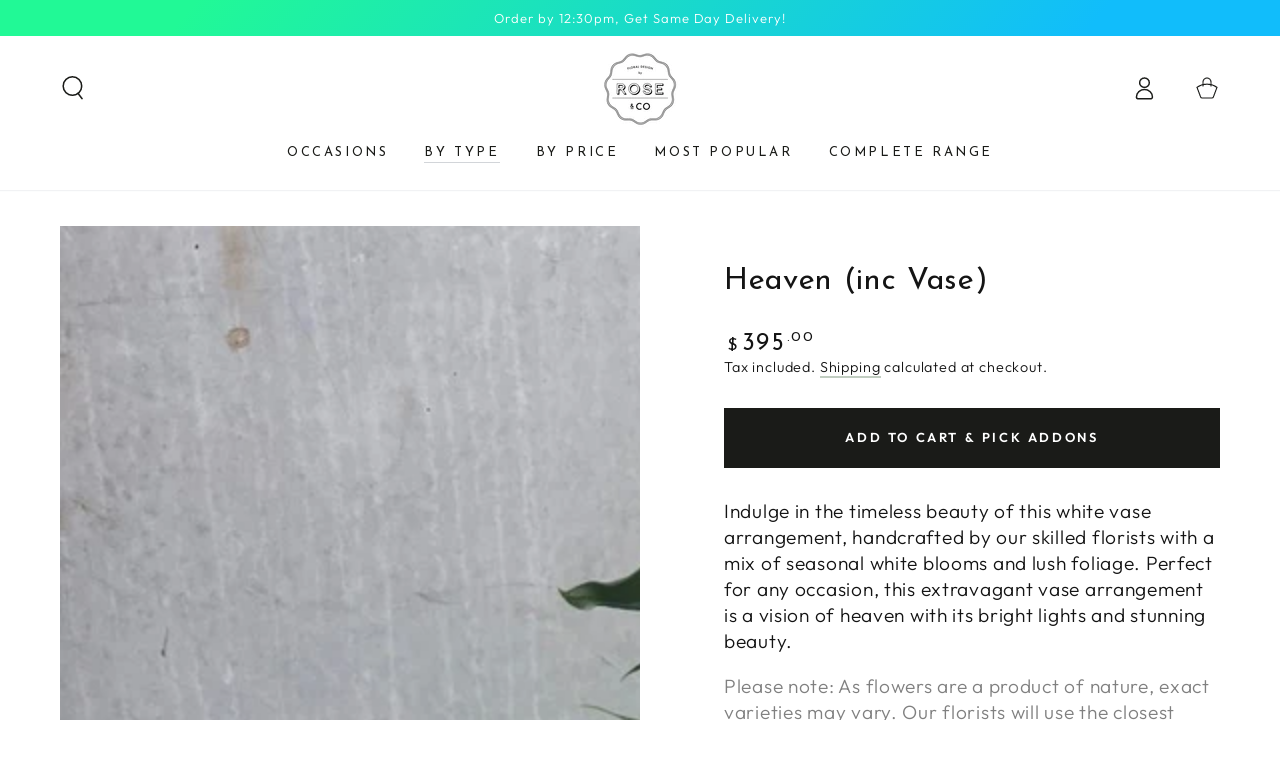

--- FILE ---
content_type: text/html; charset=utf-8
request_url: https://www.roseco.com.au/collections/luxe-collection-flowers/products/heaven-inc-vase-sympathy-and-funeral-flowers
body_size: 46683
content:
<!doctype html>
<html class="no-js" lang="en">
  <head>
   <script async defer src="https://tools.luckyorange.com/core/lo.js?site-id=66027872"></script>

<!-- Global site tag (gtag.js) - Google Ads -->
<script async src="https://www.googletagmanager.com/gtag/js?id=AW-761628069"></script>
<script>
  window.dataLayer = window.dataLayer || [];
  function gtag(){dataLayer.push(arguments);}
  gtag('js', new Date());

  gtag('config', 'AW-761628069');
</script>
   

    <!-- JSON-LD markup generated by Google Structured Data Markup Helper. -->
<script type="application/ld+json">
{
  "@context": "http://schema.org",
  "@type": "LocalBusiness",
  "name": "Rose & Co",
  "image": "https://cdn.shopify.com/s/files/1/0020/2974/8342/files/Rose_Co---200_ce498518-7281-4466-8086-2c8e27b60b96.png?height=160&v=1643327957",
  "telephone": "1300 886 882",
  "email": "hello@roseco.com.au",
  "address": {
    "@type": "PostalAddress",
    "addressLocality": "Sydney",
    "addressRegion": "NSW",
    "addressCountry": "Australia"
  },
  "openingHoursSpecification": {
    "@type": "OpeningHoursSpecification",
    "dayOfWeek": {
      "@type": "DayOfWeek",
      "name": "Monday - Friday"
    },
    "opens": "Please insert valid ISO 8601 date/time here. Examples: 2015-07-27 or 2015-07-27T15:30",
    "closes": "Please insert valid ISO 8601 date/time here. Examples: 2015-07-27 or 2015-07-27T15:30"
  },
  "url": "https://www.roseandco.com.au/",
  "aggregateRating": {
    "@type": "AggregateRating",
    "ratingValue": "5",
    "bestRating": "5",
    "worstRating": "1",
    "ratingCount": "22"
  }
}
</script>
    
<script>
 document.addEventListener('scroll', () => {
var elem = document.querySelector('.jdgm-shop-reviews__body');
var msnry = new Masonry( elem, {
  // options
 itemSelector:".jdgm-rev",columnWidth:".jdgm-rev",gutter:16,transitionDuration:"0.25s"
});
})
    </script>
    <meta charset="utf-8">
    <meta http-equiv="X-UA-Compatible" content="IE=edge">
    <meta name="viewport" content="width=device-width,initial-scale=1">
    <meta name="theme-color" content="">
    <link rel="canonical" href="https://www.roseandco.com.au/products/heaven-inc-vase-sympathy-and-funeral-flowers">
    <link rel="preconnect" href="https://cdn.shopify.com" crossorigin><link rel="icon" type="image/png" href="//www.roseco.com.au/cdn/shop/files/Rose_Co---200_ef6b5339-843c-406e-b314-6e3ef6513be4.png?crop=center&height=32&v=1651020828&width=32"><link rel="preconnect" href="https://fonts.shopifycdn.com" crossorigin><title>
      Same Day Flower Delivery | Heaven (inc Vase) | Real-time Tracking
 &ndash; ROSE &amp; CO</title><meta name="description" content="When we think of Heaven, we think of White Fields, Bright Lights and Beauty, this bouquet is our representation of that with its selection of Seasonal White Blooms with Lush foliage&#39;s. Pictured here is our Luxe Vase arrangement which is our most popular option. Flower Delivery in Sydney now Available. Flowers Delivered in Sydney.">

<meta property="og:site_name" content="ROSE &amp; CO">
<meta property="og:url" content="https://www.roseandco.com.au/products/heaven-inc-vase-sympathy-and-funeral-flowers">
<meta property="og:title" content="Same Day Flower Delivery | Heaven (inc Vase) | Real-time Tracking">
<meta property="og:type" content="product">
<meta property="og:description" content="When we think of Heaven, we think of White Fields, Bright Lights and Beauty, this bouquet is our representation of that with its selection of Seasonal White Blooms with Lush foliage&#39;s. Pictured here is our Luxe Vase arrangement which is our most popular option. Flower Delivery in Sydney now Available. Flowers Delivered in Sydney."><meta property="og:image" content="http://www.roseco.com.au/cdn/shop/files/heaven-inc-vase-479190.jpg?v=1719538360">
  <meta property="og:image:secure_url" content="https://www.roseco.com.au/cdn/shop/files/heaven-inc-vase-479190.jpg?v=1719538360">
  <meta property="og:image:width" content="900">
  <meta property="og:image:height" content="1200"><meta property="og:price:amount" content="395.00">
  <meta property="og:price:currency" content="AUD"><meta name="twitter:card" content="summary_large_image">
<meta name="twitter:title" content="Same Day Flower Delivery | Heaven (inc Vase) | Real-time Tracking">
<meta name="twitter:description" content="When we think of Heaven, we think of White Fields, Bright Lights and Beauty, this bouquet is our representation of that with its selection of Seasonal White Blooms with Lush foliage&#39;s. Pictured here is our Luxe Vase arrangement which is our most popular option. Flower Delivery in Sydney now Available. Flowers Delivered in Sydney.">


    <script src="//www.roseco.com.au/cdn/shop/t/97/assets/vendor-v4.js" defer="defer"></script>
    <script src="//www.roseco.com.au/cdn/shop/t/97/assets/global.js?v=46910283278389532131713921513" defer="defer"></script><script>window.performance && window.performance.mark && window.performance.mark('shopify.content_for_header.start');</script><meta name="google-site-verification" content="ju3ZPBqAPJGsgotUHiwtaVj0UbbMfaryNRvRhJm_5T4">
<meta name="google-site-verification" content="ju3ZPBqAPJGsgotUHiwtaVj0UbbMfaryNRvRhJm_5T4">
<meta name="facebook-domain-verification" content="qmg7k6sp2fen5ppwhwcjqn1x9l7vt8">
<meta name="facebook-domain-verification" content="42sz6b2jtm38qbjfsgza2lmbhhxq1h">
<meta name="facebook-domain-verification" content="3paof1tjueqngaexb4xunnqhq3f851">
<meta id="shopify-digital-wallet" name="shopify-digital-wallet" content="/2029748342/digital_wallets/dialog">
<meta name="shopify-checkout-api-token" content="033569505c77b4c787786254c6c7748d">
<meta id="in-context-paypal-metadata" data-shop-id="2029748342" data-venmo-supported="false" data-environment="production" data-locale="en_US" data-paypal-v4="true" data-currency="AUD">
<link rel="alternate" type="application/json+oembed" href="https://www.roseandco.com.au/products/heaven-inc-vase-sympathy-and-funeral-flowers.oembed">
<script async="async" src="/checkouts/internal/preloads.js?locale=en-AU"></script>
<link rel="preconnect" href="https://shop.app" crossorigin="anonymous">
<script async="async" src="https://shop.app/checkouts/internal/preloads.js?locale=en-AU&shop_id=2029748342" crossorigin="anonymous"></script>
<script id="apple-pay-shop-capabilities" type="application/json">{"shopId":2029748342,"countryCode":"AU","currencyCode":"AUD","merchantCapabilities":["supports3DS"],"merchantId":"gid:\/\/shopify\/Shop\/2029748342","merchantName":"ROSE \u0026 CO","requiredBillingContactFields":["postalAddress","email","phone"],"requiredShippingContactFields":["postalAddress","email","phone"],"shippingType":"shipping","supportedNetworks":["visa","masterCard","amex","jcb"],"total":{"type":"pending","label":"ROSE \u0026 CO","amount":"1.00"},"shopifyPaymentsEnabled":true,"supportsSubscriptions":true}</script>
<script id="shopify-features" type="application/json">{"accessToken":"033569505c77b4c787786254c6c7748d","betas":["rich-media-storefront-analytics"],"domain":"www.roseco.com.au","predictiveSearch":true,"shopId":2029748342,"locale":"en"}</script>
<script>var Shopify = Shopify || {};
Shopify.shop = "rose-and-co.myshopify.com";
Shopify.locale = "en";
Shopify.currency = {"active":"AUD","rate":"1.0"};
Shopify.country = "AU";
Shopify.theme = {"name":"2024-4-24","id":135962525863,"schema_name":"Be Yours","schema_version":"6.9.0","theme_store_id":1399,"role":"main"};
Shopify.theme.handle = "null";
Shopify.theme.style = {"id":null,"handle":null};
Shopify.cdnHost = "www.roseco.com.au/cdn";
Shopify.routes = Shopify.routes || {};
Shopify.routes.root = "/";</script>
<script type="module">!function(o){(o.Shopify=o.Shopify||{}).modules=!0}(window);</script>
<script>!function(o){function n(){var o=[];function n(){o.push(Array.prototype.slice.apply(arguments))}return n.q=o,n}var t=o.Shopify=o.Shopify||{};t.loadFeatures=n(),t.autoloadFeatures=n()}(window);</script>
<script>
  window.ShopifyPay = window.ShopifyPay || {};
  window.ShopifyPay.apiHost = "shop.app\/pay";
  window.ShopifyPay.redirectState = null;
</script>
<script id="shop-js-analytics" type="application/json">{"pageType":"product"}</script>
<script defer="defer" async type="module" src="//www.roseco.com.au/cdn/shopifycloud/shop-js/modules/v2/client.init-shop-cart-sync_BT-GjEfc.en.esm.js"></script>
<script defer="defer" async type="module" src="//www.roseco.com.au/cdn/shopifycloud/shop-js/modules/v2/chunk.common_D58fp_Oc.esm.js"></script>
<script defer="defer" async type="module" src="//www.roseco.com.au/cdn/shopifycloud/shop-js/modules/v2/chunk.modal_xMitdFEc.esm.js"></script>
<script type="module">
  await import("//www.roseco.com.au/cdn/shopifycloud/shop-js/modules/v2/client.init-shop-cart-sync_BT-GjEfc.en.esm.js");
await import("//www.roseco.com.au/cdn/shopifycloud/shop-js/modules/v2/chunk.common_D58fp_Oc.esm.js");
await import("//www.roseco.com.au/cdn/shopifycloud/shop-js/modules/v2/chunk.modal_xMitdFEc.esm.js");

  window.Shopify.SignInWithShop?.initShopCartSync?.({"fedCMEnabled":true,"windoidEnabled":true});

</script>
<script>
  window.Shopify = window.Shopify || {};
  if (!window.Shopify.featureAssets) window.Shopify.featureAssets = {};
  window.Shopify.featureAssets['shop-js'] = {"shop-cart-sync":["modules/v2/client.shop-cart-sync_DZOKe7Ll.en.esm.js","modules/v2/chunk.common_D58fp_Oc.esm.js","modules/v2/chunk.modal_xMitdFEc.esm.js"],"init-fed-cm":["modules/v2/client.init-fed-cm_B6oLuCjv.en.esm.js","modules/v2/chunk.common_D58fp_Oc.esm.js","modules/v2/chunk.modal_xMitdFEc.esm.js"],"shop-cash-offers":["modules/v2/client.shop-cash-offers_D2sdYoxE.en.esm.js","modules/v2/chunk.common_D58fp_Oc.esm.js","modules/v2/chunk.modal_xMitdFEc.esm.js"],"shop-login-button":["modules/v2/client.shop-login-button_QeVjl5Y3.en.esm.js","modules/v2/chunk.common_D58fp_Oc.esm.js","modules/v2/chunk.modal_xMitdFEc.esm.js"],"pay-button":["modules/v2/client.pay-button_DXTOsIq6.en.esm.js","modules/v2/chunk.common_D58fp_Oc.esm.js","modules/v2/chunk.modal_xMitdFEc.esm.js"],"shop-button":["modules/v2/client.shop-button_DQZHx9pm.en.esm.js","modules/v2/chunk.common_D58fp_Oc.esm.js","modules/v2/chunk.modal_xMitdFEc.esm.js"],"avatar":["modules/v2/client.avatar_BTnouDA3.en.esm.js"],"init-windoid":["modules/v2/client.init-windoid_CR1B-cfM.en.esm.js","modules/v2/chunk.common_D58fp_Oc.esm.js","modules/v2/chunk.modal_xMitdFEc.esm.js"],"init-shop-for-new-customer-accounts":["modules/v2/client.init-shop-for-new-customer-accounts_C_vY_xzh.en.esm.js","modules/v2/client.shop-login-button_QeVjl5Y3.en.esm.js","modules/v2/chunk.common_D58fp_Oc.esm.js","modules/v2/chunk.modal_xMitdFEc.esm.js"],"init-shop-email-lookup-coordinator":["modules/v2/client.init-shop-email-lookup-coordinator_BI7n9ZSv.en.esm.js","modules/v2/chunk.common_D58fp_Oc.esm.js","modules/v2/chunk.modal_xMitdFEc.esm.js"],"init-shop-cart-sync":["modules/v2/client.init-shop-cart-sync_BT-GjEfc.en.esm.js","modules/v2/chunk.common_D58fp_Oc.esm.js","modules/v2/chunk.modal_xMitdFEc.esm.js"],"shop-toast-manager":["modules/v2/client.shop-toast-manager_DiYdP3xc.en.esm.js","modules/v2/chunk.common_D58fp_Oc.esm.js","modules/v2/chunk.modal_xMitdFEc.esm.js"],"init-customer-accounts":["modules/v2/client.init-customer-accounts_D9ZNqS-Q.en.esm.js","modules/v2/client.shop-login-button_QeVjl5Y3.en.esm.js","modules/v2/chunk.common_D58fp_Oc.esm.js","modules/v2/chunk.modal_xMitdFEc.esm.js"],"init-customer-accounts-sign-up":["modules/v2/client.init-customer-accounts-sign-up_iGw4briv.en.esm.js","modules/v2/client.shop-login-button_QeVjl5Y3.en.esm.js","modules/v2/chunk.common_D58fp_Oc.esm.js","modules/v2/chunk.modal_xMitdFEc.esm.js"],"shop-follow-button":["modules/v2/client.shop-follow-button_CqMgW2wH.en.esm.js","modules/v2/chunk.common_D58fp_Oc.esm.js","modules/v2/chunk.modal_xMitdFEc.esm.js"],"checkout-modal":["modules/v2/client.checkout-modal_xHeaAweL.en.esm.js","modules/v2/chunk.common_D58fp_Oc.esm.js","modules/v2/chunk.modal_xMitdFEc.esm.js"],"shop-login":["modules/v2/client.shop-login_D91U-Q7h.en.esm.js","modules/v2/chunk.common_D58fp_Oc.esm.js","modules/v2/chunk.modal_xMitdFEc.esm.js"],"lead-capture":["modules/v2/client.lead-capture_BJmE1dJe.en.esm.js","modules/v2/chunk.common_D58fp_Oc.esm.js","modules/v2/chunk.modal_xMitdFEc.esm.js"],"payment-terms":["modules/v2/client.payment-terms_Ci9AEqFq.en.esm.js","modules/v2/chunk.common_D58fp_Oc.esm.js","modules/v2/chunk.modal_xMitdFEc.esm.js"]};
</script>
<script>(function() {
  var isLoaded = false;
  function asyncLoad() {
    if (isLoaded) return;
    isLoaded = true;
    var urls = ["","https:\/\/static.loloyal.com\/loloyal-cend\/entry-js\/boom-cend-loloyal.js?shop=rose-and-co.myshopify.com"];
    for (var i = 0; i < urls.length; i++) {
      var s = document.createElement('script');
      s.type = 'text/javascript';
      s.async = true;
      s.src = urls[i];
      var x = document.getElementsByTagName('script')[0];
      x.parentNode.insertBefore(s, x);
    }
  };
  if(window.attachEvent) {
    window.attachEvent('onload', asyncLoad);
  } else {
    window.addEventListener('load', asyncLoad, false);
  }
})();</script>
<script id="__st">var __st={"a":2029748342,"offset":39600,"reqid":"f86f7580-485c-4b63-8db5-5c9acba0baca-1769182583","pageurl":"www.roseco.com.au\/collections\/luxe-collection-flowers\/products\/heaven-inc-vase-sympathy-and-funeral-flowers","u":"300520c49a27","p":"product","rtyp":"product","rid":1509489442934};</script>
<script>window.ShopifyPaypalV4VisibilityTracking = true;</script>
<script id="captcha-bootstrap">!function(){'use strict';const t='contact',e='account',n='new_comment',o=[[t,t],['blogs',n],['comments',n],[t,'customer']],c=[[e,'customer_login'],[e,'guest_login'],[e,'recover_customer_password'],[e,'create_customer']],r=t=>t.map((([t,e])=>`form[action*='/${t}']:not([data-nocaptcha='true']) input[name='form_type'][value='${e}']`)).join(','),a=t=>()=>t?[...document.querySelectorAll(t)].map((t=>t.form)):[];function s(){const t=[...o],e=r(t);return a(e)}const i='password',u='form_key',d=['recaptcha-v3-token','g-recaptcha-response','h-captcha-response',i],f=()=>{try{return window.sessionStorage}catch{return}},m='__shopify_v',_=t=>t.elements[u];function p(t,e,n=!1){try{const o=window.sessionStorage,c=JSON.parse(o.getItem(e)),{data:r}=function(t){const{data:e,action:n}=t;return t[m]||n?{data:e,action:n}:{data:t,action:n}}(c);for(const[e,n]of Object.entries(r))t.elements[e]&&(t.elements[e].value=n);n&&o.removeItem(e)}catch(o){console.error('form repopulation failed',{error:o})}}const l='form_type',E='cptcha';function T(t){t.dataset[E]=!0}const w=window,h=w.document,L='Shopify',v='ce_forms',y='captcha';let A=!1;((t,e)=>{const n=(g='f06e6c50-85a8-45c8-87d0-21a2b65856fe',I='https://cdn.shopify.com/shopifycloud/storefront-forms-hcaptcha/ce_storefront_forms_captcha_hcaptcha.v1.5.2.iife.js',D={infoText:'Protected by hCaptcha',privacyText:'Privacy',termsText:'Terms'},(t,e,n)=>{const o=w[L][v],c=o.bindForm;if(c)return c(t,g,e,D).then(n);var r;o.q.push([[t,g,e,D],n]),r=I,A||(h.body.append(Object.assign(h.createElement('script'),{id:'captcha-provider',async:!0,src:r})),A=!0)});var g,I,D;w[L]=w[L]||{},w[L][v]=w[L][v]||{},w[L][v].q=[],w[L][y]=w[L][y]||{},w[L][y].protect=function(t,e){n(t,void 0,e),T(t)},Object.freeze(w[L][y]),function(t,e,n,w,h,L){const[v,y,A,g]=function(t,e,n){const i=e?o:[],u=t?c:[],d=[...i,...u],f=r(d),m=r(i),_=r(d.filter((([t,e])=>n.includes(e))));return[a(f),a(m),a(_),s()]}(w,h,L),I=t=>{const e=t.target;return e instanceof HTMLFormElement?e:e&&e.form},D=t=>v().includes(t);t.addEventListener('submit',(t=>{const e=I(t);if(!e)return;const n=D(e)&&!e.dataset.hcaptchaBound&&!e.dataset.recaptchaBound,o=_(e),c=g().includes(e)&&(!o||!o.value);(n||c)&&t.preventDefault(),c&&!n&&(function(t){try{if(!f())return;!function(t){const e=f();if(!e)return;const n=_(t);if(!n)return;const o=n.value;o&&e.removeItem(o)}(t);const e=Array.from(Array(32),(()=>Math.random().toString(36)[2])).join('');!function(t,e){_(t)||t.append(Object.assign(document.createElement('input'),{type:'hidden',name:u})),t.elements[u].value=e}(t,e),function(t,e){const n=f();if(!n)return;const o=[...t.querySelectorAll(`input[type='${i}']`)].map((({name:t})=>t)),c=[...d,...o],r={};for(const[a,s]of new FormData(t).entries())c.includes(a)||(r[a]=s);n.setItem(e,JSON.stringify({[m]:1,action:t.action,data:r}))}(t,e)}catch(e){console.error('failed to persist form',e)}}(e),e.submit())}));const S=(t,e)=>{t&&!t.dataset[E]&&(n(t,e.some((e=>e===t))),T(t))};for(const o of['focusin','change'])t.addEventListener(o,(t=>{const e=I(t);D(e)&&S(e,y())}));const B=e.get('form_key'),M=e.get(l),P=B&&M;t.addEventListener('DOMContentLoaded',(()=>{const t=y();if(P)for(const e of t)e.elements[l].value===M&&p(e,B);[...new Set([...A(),...v().filter((t=>'true'===t.dataset.shopifyCaptcha))])].forEach((e=>S(e,t)))}))}(h,new URLSearchParams(w.location.search),n,t,e,['guest_login'])})(!0,!0)}();</script>
<script integrity="sha256-4kQ18oKyAcykRKYeNunJcIwy7WH5gtpwJnB7kiuLZ1E=" data-source-attribution="shopify.loadfeatures" defer="defer" src="//www.roseco.com.au/cdn/shopifycloud/storefront/assets/storefront/load_feature-a0a9edcb.js" crossorigin="anonymous"></script>
<script crossorigin="anonymous" defer="defer" src="//www.roseco.com.au/cdn/shopifycloud/storefront/assets/shopify_pay/storefront-65b4c6d7.js?v=20250812"></script>
<script data-source-attribution="shopify.dynamic_checkout.dynamic.init">var Shopify=Shopify||{};Shopify.PaymentButton=Shopify.PaymentButton||{isStorefrontPortableWallets:!0,init:function(){window.Shopify.PaymentButton.init=function(){};var t=document.createElement("script");t.src="https://www.roseco.com.au/cdn/shopifycloud/portable-wallets/latest/portable-wallets.en.js",t.type="module",document.head.appendChild(t)}};
</script>
<script data-source-attribution="shopify.dynamic_checkout.buyer_consent">
  function portableWalletsHideBuyerConsent(e){var t=document.getElementById("shopify-buyer-consent"),n=document.getElementById("shopify-subscription-policy-button");t&&n&&(t.classList.add("hidden"),t.setAttribute("aria-hidden","true"),n.removeEventListener("click",e))}function portableWalletsShowBuyerConsent(e){var t=document.getElementById("shopify-buyer-consent"),n=document.getElementById("shopify-subscription-policy-button");t&&n&&(t.classList.remove("hidden"),t.removeAttribute("aria-hidden"),n.addEventListener("click",e))}window.Shopify?.PaymentButton&&(window.Shopify.PaymentButton.hideBuyerConsent=portableWalletsHideBuyerConsent,window.Shopify.PaymentButton.showBuyerConsent=portableWalletsShowBuyerConsent);
</script>
<script data-source-attribution="shopify.dynamic_checkout.cart.bootstrap">document.addEventListener("DOMContentLoaded",(function(){function t(){return document.querySelector("shopify-accelerated-checkout-cart, shopify-accelerated-checkout")}if(t())Shopify.PaymentButton.init();else{new MutationObserver((function(e,n){t()&&(Shopify.PaymentButton.init(),n.disconnect())})).observe(document.body,{childList:!0,subtree:!0})}}));
</script>
<link id="shopify-accelerated-checkout-styles" rel="stylesheet" media="screen" href="https://www.roseco.com.au/cdn/shopifycloud/portable-wallets/latest/accelerated-checkout-backwards-compat.css" crossorigin="anonymous">
<style id="shopify-accelerated-checkout-cart">
        #shopify-buyer-consent {
  margin-top: 1em;
  display: inline-block;
  width: 100%;
}

#shopify-buyer-consent.hidden {
  display: none;
}

#shopify-subscription-policy-button {
  background: none;
  border: none;
  padding: 0;
  text-decoration: underline;
  font-size: inherit;
  cursor: pointer;
}

#shopify-subscription-policy-button::before {
  box-shadow: none;
}

      </style>
<script id="sections-script" data-sections="header,footer" defer="defer" src="//www.roseco.com.au/cdn/shop/t/97/compiled_assets/scripts.js?v=4404"></script>
<script>window.performance && window.performance.mark && window.performance.mark('shopify.content_for_header.end');</script><style data-shopify>@font-face {
  font-family: Outfit;
  font-weight: 300;
  font-style: normal;
  font-display: swap;
  src: url("//www.roseco.com.au/cdn/fonts/outfit/outfit_n3.8c97ae4c4fac7c2ea467a6dc784857f4de7e0e37.woff2") format("woff2"),
       url("//www.roseco.com.au/cdn/fonts/outfit/outfit_n3.b50a189ccde91f9bceee88f207c18c09f0b62a7b.woff") format("woff");
}

  @font-face {
  font-family: Outfit;
  font-weight: 600;
  font-style: normal;
  font-display: swap;
  src: url("//www.roseco.com.au/cdn/fonts/outfit/outfit_n6.dfcbaa80187851df2e8384061616a8eaa1702fdc.woff2") format("woff2"),
       url("//www.roseco.com.au/cdn/fonts/outfit/outfit_n6.88384e9fc3e36038624caccb938f24ea8008a91d.woff") format("woff");
}

  
  
  @font-face {
  font-family: "Josefin Sans";
  font-weight: 400;
  font-style: normal;
  font-display: swap;
  src: url("//www.roseco.com.au/cdn/fonts/josefin_sans/josefinsans_n4.70f7efd699799949e6d9f99bc20843a2c86a2e0f.woff2") format("woff2"),
       url("//www.roseco.com.au/cdn/fonts/josefin_sans/josefinsans_n4.35d308a1bdf56e5556bc2ac79702c721e4e2e983.woff") format("woff");
}

  @font-face {
  font-family: "Josefin Sans";
  font-weight: 600;
  font-style: normal;
  font-display: swap;
  src: url("//www.roseco.com.au/cdn/fonts/josefin_sans/josefinsans_n6.afe095792949c54ae236c64ec95a9caea4be35d6.woff2") format("woff2"),
       url("//www.roseco.com.au/cdn/fonts/josefin_sans/josefinsans_n6.0ea222c12f299e43fa61b9245ec23b623ebeb1e9.woff") format("woff");
}


  :root {
    --be-yours-version: "6.9.0";
    --font-body-family: Outfit, sans-serif;
    --font-body-style: normal;
    --font-body-weight: 300;

    --font-heading-family: "Josefin Sans", sans-serif;
    --font-heading-style: normal;
    --font-heading-weight: 400;

    --font-body-scale: 1.2;
    --font-heading-scale: 0.9166666666666666;

    --font-navigation-family: var(--font-heading-family);
    --font-navigation-size: 13px;
    --font-navigation-weight: var(--font-heading-weight);
    --font-button-family: var(--font-body-family);
    --font-button-size: 13px;
    --font-button-baseline: 0rem;
    --font-price-family: var(--font-heading-family);
    --font-price-scale: var(--font-heading-scale);

    --color-base-text: 20, 20, 20;
    --color-base-background: 255, 255, 255;
    --color-base-solid-button-labels: 255, 255, 255;
    --color-base-outline-button-labels: 20, 20, 20;
    --color-base-accent: 26, 27, 24;
    --color-base-heading: 20, 20, 20;
    --color-base-border: 193, 205, 193;
    --color-placeholder: 255, 255, 255;
    --color-overlay: 33, 35, 38;
    --color-keyboard-focus: 1, 94, 204;
    --color-shadow: 193, 205, 193;
    --shadow-opacity: 1;

    --color-background-dark: 235, 235, 235;
    --color-price: #141414;
    --color-sale-price: #dd1d1d;
    --color-reviews: #ffa07a;
    --color-critical: #d72c0d;
    --color-success: #008060;

    --payment-terms-background-color: #ffffff;
    --page-width: 120rem;
    --page-width-margin: 0rem;

    --card-color-scheme: var(--color-placeholder);
    --card-text-alignment: left;
    --card-flex-alignment: flex-left;
    --card-image-padding: 0px;
    --card-border-width: 0px;
    --card-radius: 8px;
    --card-shadow-horizontal-offset: 0px;
    --card-shadow-vertical-offset: 0px;
    
    --button-radius: 0px;
    --button-border-width: 2px;
    --button-shadow-horizontal-offset: 0px;
    --button-shadow-vertical-offset: 0px;

    --spacing-sections-desktop: 0px;
    --spacing-sections-mobile: 0px;
  }

  *,
  *::before,
  *::after {
    box-sizing: inherit;
  }

  html {
    box-sizing: border-box;
    font-size: calc(var(--font-body-scale) * 62.5%);
    height: 100%;
  }

  body {
    min-height: 100%;
    margin: 0;
    font-size: 1.5rem;
    letter-spacing: 0.06rem;
    line-height: calc(1 + 0.8 / var(--font-body-scale));
    font-family: var(--font-body-family);
    font-style: var(--font-body-style);
    font-weight: var(--font-body-weight);
  }

  @media screen and (min-width: 750px) {
    body {
      font-size: 1.6rem;
    }
  }</style><link href="//www.roseco.com.au/cdn/shop/t/97/assets/base.css?v=36489548498149672881713921513" rel="stylesheet" type="text/css" media="all" /><link rel="preload" as="font" href="//www.roseco.com.au/cdn/fonts/outfit/outfit_n3.8c97ae4c4fac7c2ea467a6dc784857f4de7e0e37.woff2" type="font/woff2" crossorigin><link rel="preload" as="font" href="//www.roseco.com.au/cdn/fonts/josefin_sans/josefinsans_n4.70f7efd699799949e6d9f99bc20843a2c86a2e0f.woff2" type="font/woff2" crossorigin><link rel="stylesheet" href="//www.roseco.com.au/cdn/shop/t/97/assets/component-predictive-search.css?v=21505439471608135461713921513" media="print" onload="this.media='all'"><link rel="stylesheet" href="//www.roseco.com.au/cdn/shop/t/97/assets/component-color-swatches.css?v=128638073195889574301713921513" media="print" onload="this.media='all'"><script>document.documentElement.className = document.documentElement.className.replace('no-js', 'js');</script>
  <!-- BEGIN app block: shopify://apps/zapiet-pickup-delivery/blocks/app-embed/5599aff0-8af1-473a-a372-ecd72a32b4d5 -->









    <style>#storePickupApp .checkoutMethodContainer .locations .location .block {
    font-family: 'Josefin Sans';
}

#storePickupApp .checkoutMethodsContainer.default .checkoutMethod .checkoutMethodName {
    
    font-family: 'Josefin Sans';
}

#storePickupApp .checkoutMethodsContainer.default .checkoutMethod {
   
    border: 1px solid #dadada !important;
    border-radius: 0px !important;
    
}

#storePickupApp .checkoutMethodContainer .inputWithButton input[type=text] {
    border-radius: 0px 0 0 0px !important;
  
}

#storePickupApp .checkoutMethodContainer .inputWithButton .button {

    border-radius: 0 0px 0px 0 !important;
    
}

#zapiet-delivery-validator #zapiet-delivery-validator__topbar #zapiet-delivery-validator__container #zapiet-delivery-validator__form .zapiet-delivery-validator__fields #zapiet-delivery-validator__postal_code {
    border-radius: 0px !important;
    font-size: 1em;
    flex-grow: 1;
    margin: 0 0.5em 0 0;
    border: 1px solid #fff;
    text-indent: 0.5em;
    background: #fff;
    color: #333;
}

#zapiet-delivery-validator #zapiet-delivery-validator__topbar #zapiet-delivery-validator__container #zapiet-delivery-validator__form .zapiet-delivery-validator__fields .zapiet-delivery-validator__submit {
    color: #fff;
    padding: 0.5em 1em;
    background: #383838;
    border-color: #383838;
    border-radius: 0px !important;
}

#zapiet-delivery-validator #zapiet-delivery-validator__topbar #zapiet-delivery-validator__container #zapiet-delivery-validator__form #zapiet-delivery-validator__label {
    font-family: 'Josefin Sans' !important;
}

#zapiet-delivery-validator #zapiet-delivery-validator__topbar {
    background: #FEA781 !important;
  
}

#zapiet-delivery-validator #zapiet-delivery-validator__topbar #zapiet-delivery-validator__container #zapiet-delivery-validator__form .zapiet-delivery-validator__fields .zapiet-delivery-validator__submit {
    background: #D72B0C !important;
    border-color: #D72B0C !important;
font-family: 'Josefin Sans' !important;
}

#zapiet-delivery-validator #zapiet-delivery-validator__topbar #zapiet-delivery-validator__container #zapiet-delivery-validator__form .zapiet-delivery-validator__fields #zapiet-delivery-validator__postal_code {
    font-family:'Josefin Sans' !important;}
    
#zapiet-delivery-validator #zapiet-delivery-validator__modal #zapiet-delivery-validator__modal__primary-action {
    font-family: 'Josefin Sans' !important;
    background: #0d0d0c !important;
    border-color: #0d0d0c !important;
}

#zapiet-delivery-validator #zapiet-delivery-validator__modal .zapiet-delivery-validator__modal__container #zapiet-delivery-validator__modal__container__content
{font-family: 'Josefin Sans' !important;}

#zapiet-delivery-validator #zapiet-delivery-validator__modal .zapiet-delivery-validator__modal__container {
    border-radius: 0 !important;
}

#zapiet-delivery-validator #zapiet-delivery-validator__modal #zapiet-delivery-validator__modal__primary-action {
    border-radius: 0px !important;}
    
#storePickupApp .checkoutMethodContainer #deliveryGeoSearchField {
    height: 60px !important;
}</style>




<script type="text/javascript">
    var zapietTranslations = {};

    window.ZapietMethods = {"shipping":{"active":false,"enabled":false,"name":"Shipping","sort":0,"status":{"condition":"price","operator":"morethan","value":0,"enabled":true,"product_conditions":{"enabled":false,"value":"Delivery Only,Pickup Only","enable":false,"property":"tags","hide_button":false}},"button":{"type":"default","default":null,"hover":"","active":null}},"delivery":{"active":true,"enabled":true,"name":"Delivery","sort":1,"status":{"condition":"price","operator":"morethan","value":0,"enabled":true,"product_conditions":{"enabled":false,"value":"Pickup Only,Shipping Only","enable":false,"property":"tags","hide_button":false}},"button":{"type":"default","default":null,"hover":"","active":null}},"pickup":{"active":false,"enabled":true,"name":"Pickup","sort":1,"status":{"condition":"price","operator":"morethan","value":0,"enabled":true,"product_conditions":{"enabled":true,"value":"Cut flowers","enable":false,"property":"tags","hide_button":false}},"button":{"type":"default","default":null,"hover":"","active":null}}}
    window.ZapietEvent = {
        listen: function(eventKey, callback) {
            if (!this.listeners) {
                this.listeners = [];
            }
            this.listeners.push({
                eventKey: eventKey,
                callback: callback
            });
        },
    };

    

    
        
        var language_settings = {"enable_app":true,"enable_geo_search_for_pickups":true,"pickup_region_filter_enabled":false,"pickup_region_filter_field":null,"currency":"AUD","weight_format":"kg","pickup.enable_map":false,"delivery_validation_method":"exact_postcode_matching","base_country_name":"Australia","base_country_code":"AU","method_display_style":"default","default_method_display_style":"classic","date_format":"l, F j, Y","time_format":"h:i A","week_day_start":"Sun","pickup_address_format":"<span><strong>{{company_name}}</strong></span><span>{{address_line_1}}<br />{{city}}, {{postal_code}}</span><span>{{distance}}</span>{{more_information}}","rates_enabled":true,"payment_customization_enabled":false,"distance_format":"km","enable_delivery_address_autocompletion":false,"enable_delivery_current_location":false,"enable_pickup_address_autocompletion":false,"pickup_date_picker_enabled":true,"pickup_time_picker_enabled":true,"delivery_note_enabled":false,"delivery_note_required":false,"delivery_date_picker_enabled":true,"delivery_time_picker_enabled":false,"shipping.date_picker_enabled":true,"delivery_validate_cart":false,"pickup_validate_cart":false,"gmak":"QUl6YVN5RHNGRUVqX1BpWHlLV1gxeENPX2VvRjFWRGJaTjVVY1Yw","enable_checkout_locale":true,"enable_checkout_url":true,"disable_widget_for_digital_items":false,"disable_widget_for_product_handles":"gift-card","colors":{"widget_active_background_color":null,"widget_active_border_color":null,"widget_active_icon_color":null,"widget_active_text_color":null,"widget_inactive_background_color":null,"widget_inactive_border_color":null,"widget_inactive_icon_color":null,"widget_inactive_text_color":null},"delivery_validator":{"enabled":false,"show_on_page_load":false,"sticky":false},"checkout":{"delivery":{"discount_code":"","prepopulate_shipping_address":true,"preselect_first_available_time":true},"pickup":{"discount_code":null,"prepopulate_shipping_address":true,"customer_phone_required":false,"preselect_first_location":true,"preselect_first_available_time":true},"shipping":{"discount_code":""}},"day_name_attribute_enabled":false,"methods":{"shipping":{"active":false,"enabled":false,"name":"Shipping","sort":0,"status":{"condition":"price","operator":"morethan","value":0,"enabled":true,"product_conditions":{"enabled":false,"value":"Delivery Only,Pickup Only","enable":false,"property":"tags","hide_button":false}},"button":{"type":"default","default":null,"hover":"","active":null}},"delivery":{"active":true,"enabled":true,"name":"Delivery","sort":1,"status":{"condition":"price","operator":"morethan","value":0,"enabled":true,"product_conditions":{"enabled":false,"value":"Pickup Only,Shipping Only","enable":false,"property":"tags","hide_button":false}},"button":{"type":"default","default":null,"hover":"","active":null}},"pickup":{"active":false,"enabled":true,"name":"Pickup","sort":1,"status":{"condition":"price","operator":"morethan","value":0,"enabled":true,"product_conditions":{"enabled":true,"value":"Cut flowers","enable":false,"property":"tags","hide_button":false}},"button":{"type":"default","default":null,"hover":"","active":null}}},"translations":{"methods":{"shipping":"Shipping","pickup":"Pickups","delivery":"Delivery"},"calendar":{"january":"January","february":"February","march":"March","april":"April","may":"May","june":"June","july":"July","august":"August","september":"September","october":"October","november":"November","december":"December","sunday":"Sun","monday":"Mon","tuesday":"Tue","wednesday":"Wed","thursday":"Thu","friday":"Fri","saturday":"Sat","today":"","close":"","labelMonthNext":"Next month","labelMonthPrev":"Previous month","labelMonthSelect":"Select a month","labelYearSelect":"Select a year","and":"and","between":"between"},"pickup":{"checkout_button":"Checkout","location_label":"Choose a location.","could_not_find_location":"Sorry, we could not find your location.","datepicker_label":"Choose a date and time.","datepicker_placeholder":"Choose a date and time.","date_time_output":"{{DATE}} at {{TIME}}","location_placeholder":"Enter your postal code ...","filter_by_region_placeholder":"Filter by state/province","heading":"Store Pickup","note":"","max_order_total":"Maximum order value for pickup is $0.00","max_order_weight":"Maximum order weight for pickup is {{ weight }}","min_order_total":"Minimum order value for pickup is $0.00","min_order_weight":"Minimum order weight for pickup is {{ weight }}","more_information":"More information","no_date_time_selected":"Please select a date &amp; time.","no_locations_found":"Sorry, pickup is not available for your selected items.","no_locations_region":"Sorry, pickup is not available in your region.","cart_eligibility_error":"Sorry, pickup is not available for your selected items.","opening_hours":"Opening hours","locations_found":"Please select a pickup location:","dates_not_available":"Sorry, your selected items are not currently available for pickup.","location_error":"Please select a pickup location.","checkout_error":"Please select a date and time for pickup."},"delivery":{"checkout_button":"Checkout","could_not_find_location":"Sorry, we could not find your location.","datepicker_label":"Choose a date and time.","datepicker_placeholder":"Choose a date for delivery","date_time_output":"{{DATE}} between {{SLOT_START_TIME}} and {{SLOT_END_TIME}}","delivery_note_label":"Please enter delivery instructions (optional)","delivery_validator_button_label":"Go","delivery_validator_eligible_button_label":"Continue shopping","delivery_validator_eligible_content":"To start shopping just click the button below","delivery_validator_eligible_heading":"Great, we deliver to your area!","delivery_validator_error_button_label":"Continue shopping","delivery_validator_error_content":"Sorry, it looks like we have encountered an unexpected error. Please try again.","delivery_validator_error_heading":"An error occured","delivery_validator_not_eligible_button_label":"Continue shopping","delivery_validator_not_eligible_content":"You are more then welcome to continue browsing our store","delivery_validator_not_eligible_heading":"Sorry, we do not deliver to your area","delivery_validator_placeholder":"Enter your postal code ...","delivery_validator_prelude":"Do we deliver?","available":"Great! You are eligible for delivery.","heading":"Local Delivery","note":"Enter your postal code to check if you are eligible for local delivery:","max_order_total":"Maximum order value for delivery is $0.00","max_order_weight":"Maximum order weight for delivery is {{ weight }}","min_order_total":"Minimum order value for delivery is $0.00","min_order_weight":"Minimum order weight for delivery is {{ weight }}","delivery_note_error":"Please enter delivery instructions","no_date_time_selected":"Please select a date &amp; time for delivery.","cart_eligibility_error":"Sorry, delivery is not available for your selected items.","delivery_note_label_required":"Please enter delivery instructions (required)","location_placeholder":"Enter your postal code ...","not_available":"Sorry, delivery is not available in your area.","dates_not_available":"Sorry, your selected items are not currently available for delivery.","checkout_error":"Please enter a valid zipcode and select your preferred date and time for delivery."},"shipping":{"checkout_button":"Checkout","datepicker_placeholder":"Choose a date.","heading":"Shipping","note":"Please click the checkout button to continue.","max_order_total":"Maximum order value for shipping is $0.00","max_order_weight":"Maximum order weight for shipping is {{ weight }}","min_order_total":"Minimum order value for shipping is $0.00","min_order_weight":"Minimum order weight for shipping is {{ weight }}","cart_eligibility_error":"Sorry, shipping is not available for your selected items.","checkout_error":"Please choose a date for shipping."},"widget":{"zapiet_id_error":"There was a problem adding the Zapiet ID to your cart","attributes_error":"There was a problem adding the attributes to your cart"},"product_widget":{"title":"Delivery and pickup options:","pickup_at":"Pickup at {{ location }}","ready_for_collection":"Ready for collection from","on":"on","view_all_stores":"View all stores","pickup_not_available_item":"Pickup not available for this item","delivery_not_available_location":"Delivery not available for {{ postal_code }}","delivered_by":"Delivered by {{ date }}","delivered_today":"Delivered today","change":"Change","tomorrow":"tomorrow","today":"today","delivery_to":"Delivery to {{ postal_code }}","showing_options_for":"Showing options for {{ postal_code }}","modal_heading":"Select a store for pickup","modal_subheading":"Showing stores near {{ postal_code }}","show_opening_hours":"Show opening hours","hide_opening_hours":"Hide opening hours","closed":"Closed","input_placeholder":"Enter your postal code","input_button":"Check","input_error":"Add a postal code to check available delivery and pickup options.","pickup_available":"Pickup available","not_available":"Not available","select":"Select","selected":"Selected","find_a_store":"Find a store"},"shipping_language_code":"en","delivery_language_code":"en-US","pickup_language_code":"en-GB"},"default_language":"en","region":"us-2","api_region":"api-us","enable_zapiet_id_all_items":false,"widget_restore_state_on_load":false,"draft_orders_enabled":false,"preselect_checkout_method":true,"widget_show_could_not_locate_div_error":true,"checkout_extension_enabled":false,"show_pickup_consent_checkbox":false,"show_delivery_consent_checkbox":false,"subscription_paused":false,"pickup_note_enabled":false,"pickup_note_required":false,"shipping_note_enabled":false,"shipping_note_required":false};
        zapietTranslations["en"] = language_settings.translations;
    

    function initializeZapietApp() {
        var products = [];

        

        window.ZapietCachedSettings = {
            cached_config: {"enable_app":true,"enable_geo_search_for_pickups":true,"pickup_region_filter_enabled":false,"pickup_region_filter_field":null,"currency":"AUD","weight_format":"kg","pickup.enable_map":false,"delivery_validation_method":"exact_postcode_matching","base_country_name":"Australia","base_country_code":"AU","method_display_style":"default","default_method_display_style":"classic","date_format":"l, F j, Y","time_format":"h:i A","week_day_start":"Sun","pickup_address_format":"<span><strong>{{company_name}}</strong></span><span>{{address_line_1}}<br />{{city}}, {{postal_code}}</span><span>{{distance}}</span>{{more_information}}","rates_enabled":true,"payment_customization_enabled":false,"distance_format":"km","enable_delivery_address_autocompletion":false,"enable_delivery_current_location":false,"enable_pickup_address_autocompletion":false,"pickup_date_picker_enabled":true,"pickup_time_picker_enabled":true,"delivery_note_enabled":false,"delivery_note_required":false,"delivery_date_picker_enabled":true,"delivery_time_picker_enabled":false,"shipping.date_picker_enabled":true,"delivery_validate_cart":false,"pickup_validate_cart":false,"gmak":"QUl6YVN5RHNGRUVqX1BpWHlLV1gxeENPX2VvRjFWRGJaTjVVY1Yw","enable_checkout_locale":true,"enable_checkout_url":true,"disable_widget_for_digital_items":false,"disable_widget_for_product_handles":"gift-card","colors":{"widget_active_background_color":null,"widget_active_border_color":null,"widget_active_icon_color":null,"widget_active_text_color":null,"widget_inactive_background_color":null,"widget_inactive_border_color":null,"widget_inactive_icon_color":null,"widget_inactive_text_color":null},"delivery_validator":{"enabled":false,"show_on_page_load":false,"sticky":false},"checkout":{"delivery":{"discount_code":"","prepopulate_shipping_address":true,"preselect_first_available_time":true},"pickup":{"discount_code":null,"prepopulate_shipping_address":true,"customer_phone_required":false,"preselect_first_location":true,"preselect_first_available_time":true},"shipping":{"discount_code":""}},"day_name_attribute_enabled":false,"methods":{"shipping":{"active":false,"enabled":false,"name":"Shipping","sort":0,"status":{"condition":"price","operator":"morethan","value":0,"enabled":true,"product_conditions":{"enabled":false,"value":"Delivery Only,Pickup Only","enable":false,"property":"tags","hide_button":false}},"button":{"type":"default","default":null,"hover":"","active":null}},"delivery":{"active":true,"enabled":true,"name":"Delivery","sort":1,"status":{"condition":"price","operator":"morethan","value":0,"enabled":true,"product_conditions":{"enabled":false,"value":"Pickup Only,Shipping Only","enable":false,"property":"tags","hide_button":false}},"button":{"type":"default","default":null,"hover":"","active":null}},"pickup":{"active":false,"enabled":true,"name":"Pickup","sort":1,"status":{"condition":"price","operator":"morethan","value":0,"enabled":true,"product_conditions":{"enabled":true,"value":"Cut flowers","enable":false,"property":"tags","hide_button":false}},"button":{"type":"default","default":null,"hover":"","active":null}}},"translations":{"methods":{"shipping":"Shipping","pickup":"Pickups","delivery":"Delivery"},"calendar":{"january":"January","february":"February","march":"March","april":"April","may":"May","june":"June","july":"July","august":"August","september":"September","october":"October","november":"November","december":"December","sunday":"Sun","monday":"Mon","tuesday":"Tue","wednesday":"Wed","thursday":"Thu","friday":"Fri","saturday":"Sat","today":"","close":"","labelMonthNext":"Next month","labelMonthPrev":"Previous month","labelMonthSelect":"Select a month","labelYearSelect":"Select a year","and":"and","between":"between"},"pickup":{"checkout_button":"Checkout","location_label":"Choose a location.","could_not_find_location":"Sorry, we could not find your location.","datepicker_label":"Choose a date and time.","datepicker_placeholder":"Choose a date and time.","date_time_output":"{{DATE}} at {{TIME}}","location_placeholder":"Enter your postal code ...","filter_by_region_placeholder":"Filter by state/province","heading":"Store Pickup","note":"","max_order_total":"Maximum order value for pickup is $0.00","max_order_weight":"Maximum order weight for pickup is {{ weight }}","min_order_total":"Minimum order value for pickup is $0.00","min_order_weight":"Minimum order weight for pickup is {{ weight }}","more_information":"More information","no_date_time_selected":"Please select a date &amp; time.","no_locations_found":"Sorry, pickup is not available for your selected items.","no_locations_region":"Sorry, pickup is not available in your region.","cart_eligibility_error":"Sorry, pickup is not available for your selected items.","opening_hours":"Opening hours","locations_found":"Please select a pickup location:","dates_not_available":"Sorry, your selected items are not currently available for pickup.","location_error":"Please select a pickup location.","checkout_error":"Please select a date and time for pickup."},"delivery":{"checkout_button":"Checkout","could_not_find_location":"Sorry, we could not find your location.","datepicker_label":"Choose a date and time.","datepicker_placeholder":"Choose a date for delivery","date_time_output":"{{DATE}} between {{SLOT_START_TIME}} and {{SLOT_END_TIME}}","delivery_note_label":"Please enter delivery instructions (optional)","delivery_validator_button_label":"Go","delivery_validator_eligible_button_label":"Continue shopping","delivery_validator_eligible_content":"To start shopping just click the button below","delivery_validator_eligible_heading":"Great, we deliver to your area!","delivery_validator_error_button_label":"Continue shopping","delivery_validator_error_content":"Sorry, it looks like we have encountered an unexpected error. Please try again.","delivery_validator_error_heading":"An error occured","delivery_validator_not_eligible_button_label":"Continue shopping","delivery_validator_not_eligible_content":"You are more then welcome to continue browsing our store","delivery_validator_not_eligible_heading":"Sorry, we do not deliver to your area","delivery_validator_placeholder":"Enter your postal code ...","delivery_validator_prelude":"Do we deliver?","available":"Great! You are eligible for delivery.","heading":"Local Delivery","note":"Enter your postal code to check if you are eligible for local delivery:","max_order_total":"Maximum order value for delivery is $0.00","max_order_weight":"Maximum order weight for delivery is {{ weight }}","min_order_total":"Minimum order value for delivery is $0.00","min_order_weight":"Minimum order weight for delivery is {{ weight }}","delivery_note_error":"Please enter delivery instructions","no_date_time_selected":"Please select a date &amp; time for delivery.","cart_eligibility_error":"Sorry, delivery is not available for your selected items.","delivery_note_label_required":"Please enter delivery instructions (required)","location_placeholder":"Enter your postal code ...","not_available":"Sorry, delivery is not available in your area.","dates_not_available":"Sorry, your selected items are not currently available for delivery.","checkout_error":"Please enter a valid zipcode and select your preferred date and time for delivery."},"shipping":{"checkout_button":"Checkout","datepicker_placeholder":"Choose a date.","heading":"Shipping","note":"Please click the checkout button to continue.","max_order_total":"Maximum order value for shipping is $0.00","max_order_weight":"Maximum order weight for shipping is {{ weight }}","min_order_total":"Minimum order value for shipping is $0.00","min_order_weight":"Minimum order weight for shipping is {{ weight }}","cart_eligibility_error":"Sorry, shipping is not available for your selected items.","checkout_error":"Please choose a date for shipping."},"widget":{"zapiet_id_error":"There was a problem adding the Zapiet ID to your cart","attributes_error":"There was a problem adding the attributes to your cart"},"product_widget":{"title":"Delivery and pickup options:","pickup_at":"Pickup at {{ location }}","ready_for_collection":"Ready for collection from","on":"on","view_all_stores":"View all stores","pickup_not_available_item":"Pickup not available for this item","delivery_not_available_location":"Delivery not available for {{ postal_code }}","delivered_by":"Delivered by {{ date }}","delivered_today":"Delivered today","change":"Change","tomorrow":"tomorrow","today":"today","delivery_to":"Delivery to {{ postal_code }}","showing_options_for":"Showing options for {{ postal_code }}","modal_heading":"Select a store for pickup","modal_subheading":"Showing stores near {{ postal_code }}","show_opening_hours":"Show opening hours","hide_opening_hours":"Hide opening hours","closed":"Closed","input_placeholder":"Enter your postal code","input_button":"Check","input_error":"Add a postal code to check available delivery and pickup options.","pickup_available":"Pickup available","not_available":"Not available","select":"Select","selected":"Selected","find_a_store":"Find a store"},"shipping_language_code":"en","delivery_language_code":"en-US","pickup_language_code":"en-GB"},"default_language":"en","region":"us-2","api_region":"api-us","enable_zapiet_id_all_items":false,"widget_restore_state_on_load":false,"draft_orders_enabled":false,"preselect_checkout_method":true,"widget_show_could_not_locate_div_error":true,"checkout_extension_enabled":false,"show_pickup_consent_checkbox":false,"show_delivery_consent_checkbox":false,"subscription_paused":false,"pickup_note_enabled":false,"pickup_note_required":false,"shipping_note_enabled":false,"shipping_note_required":false},
            shop_identifier: 'rose-and-co.myshopify.com',
            language_code: 'en',
            checkout_url: '/cart',
            products: products,
            translations: zapietTranslations,
            customer: {
                first_name: '',
                last_name: '',
                company: '',
                address1: '',
                address2: '',
                city: '',
                province: '',
                country: '',
                zip: '',
                phone: '',
                tags: null
            }
        }

        window.Zapiet.start(window.ZapietCachedSettings, true);

        
            window.ZapietEvent.listen('widget_loaded', function() {
                // Custom JavaScript
            });
        
    }

    function loadZapietStyles(href) {
        var ss = document.createElement("link");
        ss.type = "text/css";
        ss.rel = "stylesheet";
        ss.media = "all";
        ss.href = href;
        document.getElementsByTagName("head")[0].appendChild(ss);
    }

    
        loadZapietStyles("https://cdn.shopify.com/extensions/019be05a-52b6-7172-887e-e7eb0fc23ad3/zapiet-pickup-delivery-1073/assets/storepickup.css");
        var zapietLoadScripts = {
            vendor: true,
            storepickup: true,
            pickup: true,
            delivery: true,
            shipping: false,
            pickup_map: false,
            validator: false
        };

        function zapietScriptLoaded(key) {
            zapietLoadScripts[key] = false;
            if (!Object.values(zapietLoadScripts).includes(true)) {
                initializeZapietApp();
            }
        }
    
</script>




    <script type="module" src="https://cdn.shopify.com/extensions/019be05a-52b6-7172-887e-e7eb0fc23ad3/zapiet-pickup-delivery-1073/assets/vendor.js" onload="zapietScriptLoaded('vendor')" defer></script>
    <script type="module" src="https://cdn.shopify.com/extensions/019be05a-52b6-7172-887e-e7eb0fc23ad3/zapiet-pickup-delivery-1073/assets/storepickup.js" onload="zapietScriptLoaded('storepickup')" defer></script>

    

    
        <script type="module" src="https://cdn.shopify.com/extensions/019be05a-52b6-7172-887e-e7eb0fc23ad3/zapiet-pickup-delivery-1073/assets/pickup.js" onload="zapietScriptLoaded('pickup')" defer></script>
    

    
        <script type="module" src="https://cdn.shopify.com/extensions/019be05a-52b6-7172-887e-e7eb0fc23ad3/zapiet-pickup-delivery-1073/assets/delivery.js" onload="zapietScriptLoaded('delivery')" defer></script>
    

    

    


<!-- END app block --><!-- BEGIN app block: shopify://apps/webrex-ai-seo-optimizer/blocks/webrexSeoEmbed/b26797ad-bb4d-48f5-8ef3-7c561521049c -->























<!-- BEGIN app snippet: metaTags -->


<!-- END app snippet -->

<!-- END app block --><!-- BEGIN app block: shopify://apps/klaviyo-email-marketing-sms/blocks/klaviyo-onsite-embed/2632fe16-c075-4321-a88b-50b567f42507 -->












  <script async src="https://static.klaviyo.com/onsite/js/UBciXq/klaviyo.js?company_id=UBciXq"></script>
  <script>!function(){if(!window.klaviyo){window._klOnsite=window._klOnsite||[];try{window.klaviyo=new Proxy({},{get:function(n,i){return"push"===i?function(){var n;(n=window._klOnsite).push.apply(n,arguments)}:function(){for(var n=arguments.length,o=new Array(n),w=0;w<n;w++)o[w]=arguments[w];var t="function"==typeof o[o.length-1]?o.pop():void 0,e=new Promise((function(n){window._klOnsite.push([i].concat(o,[function(i){t&&t(i),n(i)}]))}));return e}}})}catch(n){window.klaviyo=window.klaviyo||[],window.klaviyo.push=function(){var n;(n=window._klOnsite).push.apply(n,arguments)}}}}();</script>

  
    <script id="viewed_product">
      if (item == null) {
        var _learnq = _learnq || [];

        var MetafieldReviews = null
        var MetafieldYotpoRating = null
        var MetafieldYotpoCount = null
        var MetafieldLooxRating = null
        var MetafieldLooxCount = null
        var okendoProduct = null
        var okendoProductReviewCount = null
        var okendoProductReviewAverageValue = null
        try {
          // The following fields are used for Customer Hub recently viewed in order to add reviews.
          // This information is not part of __kla_viewed. Instead, it is part of __kla_viewed_reviewed_items
          MetafieldReviews = {};
          MetafieldYotpoRating = null
          MetafieldYotpoCount = null
          MetafieldLooxRating = null
          MetafieldLooxCount = null

          okendoProduct = null
          // If the okendo metafield is not legacy, it will error, which then requires the new json formatted data
          if (okendoProduct && 'error' in okendoProduct) {
            okendoProduct = null
          }
          okendoProductReviewCount = okendoProduct ? okendoProduct.reviewCount : null
          okendoProductReviewAverageValue = okendoProduct ? okendoProduct.reviewAverageValue : null
        } catch (error) {
          console.error('Error in Klaviyo onsite reviews tracking:', error);
        }

        var item = {
          Name: "Heaven (inc Vase)",
          ProductID: 1509489442934,
          Categories: ["All Our Flowers","Corporate Arrangements","Florist in Camperdown - Flower Delivery in Camperdown","Florist in Castle Cove- Flower Delivery in Castle Cove","Florist in Cranebrook - Flower Delivery in Cranebrook","Florist in Haberfield - Flower Delivery in Haberfield","Florist in Kingswood - Flower Delivery in Kingswood","Florist in Lane Cove- Flower Delivery in Lane Cove","Florist in Lilyfield - Flower Delivery in Lilyfield","Florist in Middle cove - Flower Delivery in Middle cove","Florist in Rosehill - Flower Delivery in Rosehill","Florist in Roseville - Flower Delivery in Roseville","Florist in Rozelle - Flower Delivery in Rozelle","Florist in Silverwater - Flower Delivery in Silverwater","Florist in Summer Hill - Flower Delivery in Summer Hill","Florist in Willoughby- Flower Delivery in Willoughby","Florists in Artarmon - Flower Delivery in Artarmon","Florists in Docklands - Flower Delivery in Docklands","Flowers Over $120","Flowers Over $250","Home Collection","LUXE RANGE","Most Popular","Rose \u0026 Co Classic","Rose \u0026 Co Complete Range","Rose \u0026 Co Complete Range","Sympathy and Funeral","Sympathy and Funeral Flowers"],
          ImageURL: "https://www.roseco.com.au/cdn/shop/files/heaven-inc-vase-479190_grande.jpg?v=1719538360",
          URL: "https://www.roseandco.com.au/products/heaven-inc-vase-sympathy-and-funeral-flowers",
          Brand: "ROSE \u0026 CO",
          Price: "$395.00",
          Value: "395.00",
          CompareAtPrice: "$0.00"
        };
        _learnq.push(['track', 'Viewed Product', item]);
        _learnq.push(['trackViewedItem', {
          Title: item.Name,
          ItemId: item.ProductID,
          Categories: item.Categories,
          ImageUrl: item.ImageURL,
          Url: item.URL,
          Metadata: {
            Brand: item.Brand,
            Price: item.Price,
            Value: item.Value,
            CompareAtPrice: item.CompareAtPrice
          },
          metafields:{
            reviews: MetafieldReviews,
            yotpo:{
              rating: MetafieldYotpoRating,
              count: MetafieldYotpoCount,
            },
            loox:{
              rating: MetafieldLooxRating,
              count: MetafieldLooxCount,
            },
            okendo: {
              rating: okendoProductReviewAverageValue,
              count: okendoProductReviewCount,
            }
          }
        }]);
      }
    </script>
  




  <script>
    window.klaviyoReviewsProductDesignMode = false
  </script>







<!-- END app block --><link href="https://monorail-edge.shopifysvc.com" rel="dns-prefetch">
<script>(function(){if ("sendBeacon" in navigator && "performance" in window) {try {var session_token_from_headers = performance.getEntriesByType('navigation')[0].serverTiming.find(x => x.name == '_s').description;} catch {var session_token_from_headers = undefined;}var session_cookie_matches = document.cookie.match(/_shopify_s=([^;]*)/);var session_token_from_cookie = session_cookie_matches && session_cookie_matches.length === 2 ? session_cookie_matches[1] : "";var session_token = session_token_from_headers || session_token_from_cookie || "";function handle_abandonment_event(e) {var entries = performance.getEntries().filter(function(entry) {return /monorail-edge.shopifysvc.com/.test(entry.name);});if (!window.abandonment_tracked && entries.length === 0) {window.abandonment_tracked = true;var currentMs = Date.now();var navigation_start = performance.timing.navigationStart;var payload = {shop_id: 2029748342,url: window.location.href,navigation_start,duration: currentMs - navigation_start,session_token,page_type: "product"};window.navigator.sendBeacon("https://monorail-edge.shopifysvc.com/v1/produce", JSON.stringify({schema_id: "online_store_buyer_site_abandonment/1.1",payload: payload,metadata: {event_created_at_ms: currentMs,event_sent_at_ms: currentMs}}));}}window.addEventListener('pagehide', handle_abandonment_event);}}());</script>
<script id="web-pixels-manager-setup">(function e(e,d,r,n,o){if(void 0===o&&(o={}),!Boolean(null===(a=null===(i=window.Shopify)||void 0===i?void 0:i.analytics)||void 0===a?void 0:a.replayQueue)){var i,a;window.Shopify=window.Shopify||{};var t=window.Shopify;t.analytics=t.analytics||{};var s=t.analytics;s.replayQueue=[],s.publish=function(e,d,r){return s.replayQueue.push([e,d,r]),!0};try{self.performance.mark("wpm:start")}catch(e){}var l=function(){var e={modern:/Edge?\/(1{2}[4-9]|1[2-9]\d|[2-9]\d{2}|\d{4,})\.\d+(\.\d+|)|Firefox\/(1{2}[4-9]|1[2-9]\d|[2-9]\d{2}|\d{4,})\.\d+(\.\d+|)|Chrom(ium|e)\/(9{2}|\d{3,})\.\d+(\.\d+|)|(Maci|X1{2}).+ Version\/(15\.\d+|(1[6-9]|[2-9]\d|\d{3,})\.\d+)([,.]\d+|)( \(\w+\)|)( Mobile\/\w+|) Safari\/|Chrome.+OPR\/(9{2}|\d{3,})\.\d+\.\d+|(CPU[ +]OS|iPhone[ +]OS|CPU[ +]iPhone|CPU IPhone OS|CPU iPad OS)[ +]+(15[._]\d+|(1[6-9]|[2-9]\d|\d{3,})[._]\d+)([._]\d+|)|Android:?[ /-](13[3-9]|1[4-9]\d|[2-9]\d{2}|\d{4,})(\.\d+|)(\.\d+|)|Android.+Firefox\/(13[5-9]|1[4-9]\d|[2-9]\d{2}|\d{4,})\.\d+(\.\d+|)|Android.+Chrom(ium|e)\/(13[3-9]|1[4-9]\d|[2-9]\d{2}|\d{4,})\.\d+(\.\d+|)|SamsungBrowser\/([2-9]\d|\d{3,})\.\d+/,legacy:/Edge?\/(1[6-9]|[2-9]\d|\d{3,})\.\d+(\.\d+|)|Firefox\/(5[4-9]|[6-9]\d|\d{3,})\.\d+(\.\d+|)|Chrom(ium|e)\/(5[1-9]|[6-9]\d|\d{3,})\.\d+(\.\d+|)([\d.]+$|.*Safari\/(?![\d.]+ Edge\/[\d.]+$))|(Maci|X1{2}).+ Version\/(10\.\d+|(1[1-9]|[2-9]\d|\d{3,})\.\d+)([,.]\d+|)( \(\w+\)|)( Mobile\/\w+|) Safari\/|Chrome.+OPR\/(3[89]|[4-9]\d|\d{3,})\.\d+\.\d+|(CPU[ +]OS|iPhone[ +]OS|CPU[ +]iPhone|CPU IPhone OS|CPU iPad OS)[ +]+(10[._]\d+|(1[1-9]|[2-9]\d|\d{3,})[._]\d+)([._]\d+|)|Android:?[ /-](13[3-9]|1[4-9]\d|[2-9]\d{2}|\d{4,})(\.\d+|)(\.\d+|)|Mobile Safari.+OPR\/([89]\d|\d{3,})\.\d+\.\d+|Android.+Firefox\/(13[5-9]|1[4-9]\d|[2-9]\d{2}|\d{4,})\.\d+(\.\d+|)|Android.+Chrom(ium|e)\/(13[3-9]|1[4-9]\d|[2-9]\d{2}|\d{4,})\.\d+(\.\d+|)|Android.+(UC? ?Browser|UCWEB|U3)[ /]?(15\.([5-9]|\d{2,})|(1[6-9]|[2-9]\d|\d{3,})\.\d+)\.\d+|SamsungBrowser\/(5\.\d+|([6-9]|\d{2,})\.\d+)|Android.+MQ{2}Browser\/(14(\.(9|\d{2,})|)|(1[5-9]|[2-9]\d|\d{3,})(\.\d+|))(\.\d+|)|K[Aa][Ii]OS\/(3\.\d+|([4-9]|\d{2,})\.\d+)(\.\d+|)/},d=e.modern,r=e.legacy,n=navigator.userAgent;return n.match(d)?"modern":n.match(r)?"legacy":"unknown"}(),u="modern"===l?"modern":"legacy",c=(null!=n?n:{modern:"",legacy:""})[u],f=function(e){return[e.baseUrl,"/wpm","/b",e.hashVersion,"modern"===e.buildTarget?"m":"l",".js"].join("")}({baseUrl:d,hashVersion:r,buildTarget:u}),m=function(e){var d=e.version,r=e.bundleTarget,n=e.surface,o=e.pageUrl,i=e.monorailEndpoint;return{emit:function(e){var a=e.status,t=e.errorMsg,s=(new Date).getTime(),l=JSON.stringify({metadata:{event_sent_at_ms:s},events:[{schema_id:"web_pixels_manager_load/3.1",payload:{version:d,bundle_target:r,page_url:o,status:a,surface:n,error_msg:t},metadata:{event_created_at_ms:s}}]});if(!i)return console&&console.warn&&console.warn("[Web Pixels Manager] No Monorail endpoint provided, skipping logging."),!1;try{return self.navigator.sendBeacon.bind(self.navigator)(i,l)}catch(e){}var u=new XMLHttpRequest;try{return u.open("POST",i,!0),u.setRequestHeader("Content-Type","text/plain"),u.send(l),!0}catch(e){return console&&console.warn&&console.warn("[Web Pixels Manager] Got an unhandled error while logging to Monorail."),!1}}}}({version:r,bundleTarget:l,surface:e.surface,pageUrl:self.location.href,monorailEndpoint:e.monorailEndpoint});try{o.browserTarget=l,function(e){var d=e.src,r=e.async,n=void 0===r||r,o=e.onload,i=e.onerror,a=e.sri,t=e.scriptDataAttributes,s=void 0===t?{}:t,l=document.createElement("script"),u=document.querySelector("head"),c=document.querySelector("body");if(l.async=n,l.src=d,a&&(l.integrity=a,l.crossOrigin="anonymous"),s)for(var f in s)if(Object.prototype.hasOwnProperty.call(s,f))try{l.dataset[f]=s[f]}catch(e){}if(o&&l.addEventListener("load",o),i&&l.addEventListener("error",i),u)u.appendChild(l);else{if(!c)throw new Error("Did not find a head or body element to append the script");c.appendChild(l)}}({src:f,async:!0,onload:function(){if(!function(){var e,d;return Boolean(null===(d=null===(e=window.Shopify)||void 0===e?void 0:e.analytics)||void 0===d?void 0:d.initialized)}()){var d=window.webPixelsManager.init(e)||void 0;if(d){var r=window.Shopify.analytics;r.replayQueue.forEach((function(e){var r=e[0],n=e[1],o=e[2];d.publishCustomEvent(r,n,o)})),r.replayQueue=[],r.publish=d.publishCustomEvent,r.visitor=d.visitor,r.initialized=!0}}},onerror:function(){return m.emit({status:"failed",errorMsg:"".concat(f," has failed to load")})},sri:function(e){var d=/^sha384-[A-Za-z0-9+/=]+$/;return"string"==typeof e&&d.test(e)}(c)?c:"",scriptDataAttributes:o}),m.emit({status:"loading"})}catch(e){m.emit({status:"failed",errorMsg:(null==e?void 0:e.message)||"Unknown error"})}}})({shopId: 2029748342,storefrontBaseUrl: "https://www.roseandco.com.au",extensionsBaseUrl: "https://extensions.shopifycdn.com/cdn/shopifycloud/web-pixels-manager",monorailEndpoint: "https://monorail-edge.shopifysvc.com/unstable/produce_batch",surface: "storefront-renderer",enabledBetaFlags: ["2dca8a86"],webPixelsConfigList: [{"id":"574816423","configuration":"{\"config\":\"{\\\"pixel_id\\\":\\\"G-J6YSWCLXWY\\\",\\\"target_country\\\":\\\"AU\\\",\\\"gtag_events\\\":[{\\\"type\\\":\\\"search\\\",\\\"action_label\\\":[\\\"G-J6YSWCLXWY\\\",\\\"AW-761628069\\\/VZGDCL_7xtsBEKWLlusC\\\"]},{\\\"type\\\":\\\"begin_checkout\\\",\\\"action_label\\\":[\\\"G-J6YSWCLXWY\\\",\\\"AW-761628069\\\/kTXHCLz7xtsBEKWLlusC\\\"]},{\\\"type\\\":\\\"view_item\\\",\\\"action_label\\\":[\\\"G-J6YSWCLXWY\\\",\\\"AW-761628069\\\/aV5KCLb7xtsBEKWLlusC\\\",\\\"MC-PGEHMZZM91\\\"]},{\\\"type\\\":\\\"purchase\\\",\\\"action_label\\\":[\\\"G-J6YSWCLXWY\\\",\\\"AW-761628069\\\/US8DCLP7xtsBEKWLlusC\\\",\\\"MC-PGEHMZZM91\\\"]},{\\\"type\\\":\\\"page_view\\\",\\\"action_label\\\":[\\\"G-J6YSWCLXWY\\\",\\\"AW-761628069\\\/8SwuCLD7xtsBEKWLlusC\\\",\\\"MC-PGEHMZZM91\\\"]},{\\\"type\\\":\\\"add_payment_info\\\",\\\"action_label\\\":[\\\"G-J6YSWCLXWY\\\",\\\"AW-761628069\\\/3oxDCML7xtsBEKWLlusC\\\"]},{\\\"type\\\":\\\"add_to_cart\\\",\\\"action_label\\\":[\\\"G-J6YSWCLXWY\\\",\\\"AW-761628069\\\/JNAZCLn7xtsBEKWLlusC\\\"]}],\\\"enable_monitoring_mode\\\":false}\"}","eventPayloadVersion":"v1","runtimeContext":"OPEN","scriptVersion":"b2a88bafab3e21179ed38636efcd8a93","type":"APP","apiClientId":1780363,"privacyPurposes":[],"dataSharingAdjustments":{"protectedCustomerApprovalScopes":["read_customer_address","read_customer_email","read_customer_name","read_customer_personal_data","read_customer_phone"]}},{"id":"256639143","configuration":"{\"pixel_id\":\"1450391992472470\",\"pixel_type\":\"facebook_pixel\",\"metaapp_system_user_token\":\"-\"}","eventPayloadVersion":"v1","runtimeContext":"OPEN","scriptVersion":"ca16bc87fe92b6042fbaa3acc2fbdaa6","type":"APP","apiClientId":2329312,"privacyPurposes":["ANALYTICS","MARKETING","SALE_OF_DATA"],"dataSharingAdjustments":{"protectedCustomerApprovalScopes":["read_customer_address","read_customer_email","read_customer_name","read_customer_personal_data","read_customer_phone"]}},{"id":"62816423","eventPayloadVersion":"v1","runtimeContext":"LAX","scriptVersion":"1","type":"CUSTOM","privacyPurposes":["MARKETING"],"name":"Meta pixel (migrated)"},{"id":"shopify-app-pixel","configuration":"{}","eventPayloadVersion":"v1","runtimeContext":"STRICT","scriptVersion":"0450","apiClientId":"shopify-pixel","type":"APP","privacyPurposes":["ANALYTICS","MARKETING"]},{"id":"shopify-custom-pixel","eventPayloadVersion":"v1","runtimeContext":"LAX","scriptVersion":"0450","apiClientId":"shopify-pixel","type":"CUSTOM","privacyPurposes":["ANALYTICS","MARKETING"]}],isMerchantRequest: false,initData: {"shop":{"name":"ROSE \u0026 CO","paymentSettings":{"currencyCode":"AUD"},"myshopifyDomain":"rose-and-co.myshopify.com","countryCode":"AU","storefrontUrl":"https:\/\/www.roseandco.com.au"},"customer":null,"cart":null,"checkout":null,"productVariants":[{"price":{"amount":395.0,"currencyCode":"AUD"},"product":{"title":"Heaven (inc Vase)","vendor":"ROSE \u0026 CO","id":"1509489442934","untranslatedTitle":"Heaven (inc Vase)","url":"\/products\/heaven-inc-vase-sympathy-and-funeral-flowers","type":"Flowers"},"id":"14242620178550","image":{"src":"\/\/www.roseco.com.au\/cdn\/shop\/files\/heaven-inc-vase-479190.jpg?v=1719538360"},"sku":"","title":"Default Title","untranslatedTitle":"Default Title"}],"purchasingCompany":null},},"https://www.roseco.com.au/cdn","fcfee988w5aeb613cpc8e4bc33m6693e112",{"modern":"","legacy":""},{"shopId":"2029748342","storefrontBaseUrl":"https:\/\/www.roseandco.com.au","extensionBaseUrl":"https:\/\/extensions.shopifycdn.com\/cdn\/shopifycloud\/web-pixels-manager","surface":"storefront-renderer","enabledBetaFlags":"[\"2dca8a86\"]","isMerchantRequest":"false","hashVersion":"fcfee988w5aeb613cpc8e4bc33m6693e112","publish":"custom","events":"[[\"page_viewed\",{}],[\"product_viewed\",{\"productVariant\":{\"price\":{\"amount\":395.0,\"currencyCode\":\"AUD\"},\"product\":{\"title\":\"Heaven (inc Vase)\",\"vendor\":\"ROSE \u0026 CO\",\"id\":\"1509489442934\",\"untranslatedTitle\":\"Heaven (inc Vase)\",\"url\":\"\/products\/heaven-inc-vase-sympathy-and-funeral-flowers\",\"type\":\"Flowers\"},\"id\":\"14242620178550\",\"image\":{\"src\":\"\/\/www.roseco.com.au\/cdn\/shop\/files\/heaven-inc-vase-479190.jpg?v=1719538360\"},\"sku\":\"\",\"title\":\"Default Title\",\"untranslatedTitle\":\"Default Title\"}}]]"});</script><script>
  window.ShopifyAnalytics = window.ShopifyAnalytics || {};
  window.ShopifyAnalytics.meta = window.ShopifyAnalytics.meta || {};
  window.ShopifyAnalytics.meta.currency = 'AUD';
  var meta = {"product":{"id":1509489442934,"gid":"gid:\/\/shopify\/Product\/1509489442934","vendor":"ROSE \u0026 CO","type":"Flowers","handle":"heaven-inc-vase-sympathy-and-funeral-flowers","variants":[{"id":14242620178550,"price":39500,"name":"Heaven (inc Vase)","public_title":null,"sku":""}],"remote":false},"page":{"pageType":"product","resourceType":"product","resourceId":1509489442934,"requestId":"f86f7580-485c-4b63-8db5-5c9acba0baca-1769182583"}};
  for (var attr in meta) {
    window.ShopifyAnalytics.meta[attr] = meta[attr];
  }
</script>
<script class="analytics">
  (function () {
    var customDocumentWrite = function(content) {
      var jquery = null;

      if (window.jQuery) {
        jquery = window.jQuery;
      } else if (window.Checkout && window.Checkout.$) {
        jquery = window.Checkout.$;
      }

      if (jquery) {
        jquery('body').append(content);
      }
    };

    var hasLoggedConversion = function(token) {
      if (token) {
        return document.cookie.indexOf('loggedConversion=' + token) !== -1;
      }
      return false;
    }

    var setCookieIfConversion = function(token) {
      if (token) {
        var twoMonthsFromNow = new Date(Date.now());
        twoMonthsFromNow.setMonth(twoMonthsFromNow.getMonth() + 2);

        document.cookie = 'loggedConversion=' + token + '; expires=' + twoMonthsFromNow;
      }
    }

    var trekkie = window.ShopifyAnalytics.lib = window.trekkie = window.trekkie || [];
    if (trekkie.integrations) {
      return;
    }
    trekkie.methods = [
      'identify',
      'page',
      'ready',
      'track',
      'trackForm',
      'trackLink'
    ];
    trekkie.factory = function(method) {
      return function() {
        var args = Array.prototype.slice.call(arguments);
        args.unshift(method);
        trekkie.push(args);
        return trekkie;
      };
    };
    for (var i = 0; i < trekkie.methods.length; i++) {
      var key = trekkie.methods[i];
      trekkie[key] = trekkie.factory(key);
    }
    trekkie.load = function(config) {
      trekkie.config = config || {};
      trekkie.config.initialDocumentCookie = document.cookie;
      var first = document.getElementsByTagName('script')[0];
      var script = document.createElement('script');
      script.type = 'text/javascript';
      script.onerror = function(e) {
        var scriptFallback = document.createElement('script');
        scriptFallback.type = 'text/javascript';
        scriptFallback.onerror = function(error) {
                var Monorail = {
      produce: function produce(monorailDomain, schemaId, payload) {
        var currentMs = new Date().getTime();
        var event = {
          schema_id: schemaId,
          payload: payload,
          metadata: {
            event_created_at_ms: currentMs,
            event_sent_at_ms: currentMs
          }
        };
        return Monorail.sendRequest("https://" + monorailDomain + "/v1/produce", JSON.stringify(event));
      },
      sendRequest: function sendRequest(endpointUrl, payload) {
        // Try the sendBeacon API
        if (window && window.navigator && typeof window.navigator.sendBeacon === 'function' && typeof window.Blob === 'function' && !Monorail.isIos12()) {
          var blobData = new window.Blob([payload], {
            type: 'text/plain'
          });

          if (window.navigator.sendBeacon(endpointUrl, blobData)) {
            return true;
          } // sendBeacon was not successful

        } // XHR beacon

        var xhr = new XMLHttpRequest();

        try {
          xhr.open('POST', endpointUrl);
          xhr.setRequestHeader('Content-Type', 'text/plain');
          xhr.send(payload);
        } catch (e) {
          console.log(e);
        }

        return false;
      },
      isIos12: function isIos12() {
        return window.navigator.userAgent.lastIndexOf('iPhone; CPU iPhone OS 12_') !== -1 || window.navigator.userAgent.lastIndexOf('iPad; CPU OS 12_') !== -1;
      }
    };
    Monorail.produce('monorail-edge.shopifysvc.com',
      'trekkie_storefront_load_errors/1.1',
      {shop_id: 2029748342,
      theme_id: 135962525863,
      app_name: "storefront",
      context_url: window.location.href,
      source_url: "//www.roseco.com.au/cdn/s/trekkie.storefront.8d95595f799fbf7e1d32231b9a28fd43b70c67d3.min.js"});

        };
        scriptFallback.async = true;
        scriptFallback.src = '//www.roseco.com.au/cdn/s/trekkie.storefront.8d95595f799fbf7e1d32231b9a28fd43b70c67d3.min.js';
        first.parentNode.insertBefore(scriptFallback, first);
      };
      script.async = true;
      script.src = '//www.roseco.com.au/cdn/s/trekkie.storefront.8d95595f799fbf7e1d32231b9a28fd43b70c67d3.min.js';
      first.parentNode.insertBefore(script, first);
    };
    trekkie.load(
      {"Trekkie":{"appName":"storefront","development":false,"defaultAttributes":{"shopId":2029748342,"isMerchantRequest":null,"themeId":135962525863,"themeCityHash":"5227205468710946053","contentLanguage":"en","currency":"AUD","eventMetadataId":"b9c281a3-3252-420c-b97e-3fb6c2043695"},"isServerSideCookieWritingEnabled":true,"monorailRegion":"shop_domain","enabledBetaFlags":["65f19447"]},"Session Attribution":{},"S2S":{"facebookCapiEnabled":true,"source":"trekkie-storefront-renderer","apiClientId":580111}}
    );

    var loaded = false;
    trekkie.ready(function() {
      if (loaded) return;
      loaded = true;

      window.ShopifyAnalytics.lib = window.trekkie;

      var originalDocumentWrite = document.write;
      document.write = customDocumentWrite;
      try { window.ShopifyAnalytics.merchantGoogleAnalytics.call(this); } catch(error) {};
      document.write = originalDocumentWrite;

      window.ShopifyAnalytics.lib.page(null,{"pageType":"product","resourceType":"product","resourceId":1509489442934,"requestId":"f86f7580-485c-4b63-8db5-5c9acba0baca-1769182583","shopifyEmitted":true});

      var match = window.location.pathname.match(/checkouts\/(.+)\/(thank_you|post_purchase)/)
      var token = match? match[1]: undefined;
      if (!hasLoggedConversion(token)) {
        setCookieIfConversion(token);
        window.ShopifyAnalytics.lib.track("Viewed Product",{"currency":"AUD","variantId":14242620178550,"productId":1509489442934,"productGid":"gid:\/\/shopify\/Product\/1509489442934","name":"Heaven (inc Vase)","price":"395.00","sku":"","brand":"ROSE \u0026 CO","variant":null,"category":"Flowers","nonInteraction":true,"remote":false},undefined,undefined,{"shopifyEmitted":true});
      window.ShopifyAnalytics.lib.track("monorail:\/\/trekkie_storefront_viewed_product\/1.1",{"currency":"AUD","variantId":14242620178550,"productId":1509489442934,"productGid":"gid:\/\/shopify\/Product\/1509489442934","name":"Heaven (inc Vase)","price":"395.00","sku":"","brand":"ROSE \u0026 CO","variant":null,"category":"Flowers","nonInteraction":true,"remote":false,"referer":"https:\/\/www.roseco.com.au\/collections\/luxe-collection-flowers\/products\/heaven-inc-vase-sympathy-and-funeral-flowers"});
      }
    });


        var eventsListenerScript = document.createElement('script');
        eventsListenerScript.async = true;
        eventsListenerScript.src = "//www.roseco.com.au/cdn/shopifycloud/storefront/assets/shop_events_listener-3da45d37.js";
        document.getElementsByTagName('head')[0].appendChild(eventsListenerScript);

})();</script>
  <script>
  if (!window.ga || (window.ga && typeof window.ga !== 'function')) {
    window.ga = function ga() {
      (window.ga.q = window.ga.q || []).push(arguments);
      if (window.Shopify && window.Shopify.analytics && typeof window.Shopify.analytics.publish === 'function') {
        window.Shopify.analytics.publish("ga_stub_called", {}, {sendTo: "google_osp_migration"});
      }
      console.error("Shopify's Google Analytics stub called with:", Array.from(arguments), "\nSee https://help.shopify.com/manual/promoting-marketing/pixels/pixel-migration#google for more information.");
    };
    if (window.Shopify && window.Shopify.analytics && typeof window.Shopify.analytics.publish === 'function') {
      window.Shopify.analytics.publish("ga_stub_initialized", {}, {sendTo: "google_osp_migration"});
    }
  }
</script>
<script
  defer
  src="https://www.roseco.com.au/cdn/shopifycloud/perf-kit/shopify-perf-kit-3.0.4.min.js"
  data-application="storefront-renderer"
  data-shop-id="2029748342"
  data-render-region="gcp-us-central1"
  data-page-type="product"
  data-theme-instance-id="135962525863"
  data-theme-name="Be Yours"
  data-theme-version="6.9.0"
  data-monorail-region="shop_domain"
  data-resource-timing-sampling-rate="10"
  data-shs="true"
  data-shs-beacon="true"
  data-shs-export-with-fetch="true"
  data-shs-logs-sample-rate="1"
  data-shs-beacon-endpoint="https://www.roseco.com.au/api/collect"
></script>
</head>

  <body class="template-product" data-lazy-image data-heading-center data-price-superscript>
    <a class="skip-to-content-link button button--small visually-hidden" href="#MainContent">
      Skip to content
    </a>

    <style>.no-js .transition-cover{display:none}.transition-cover{display:flex;align-items:center;justify-content:center;position:fixed;top:0;left:0;height:100vh;width:100vw;background-color:rgb(var(--color-background));z-index:1000;pointer-events:none;transition-property:opacity,visibility;transition-duration:var(--duration-default);transition-timing-function:ease}.loading-bar{width:13rem;height:.2rem;border-radius:.2rem;background-color:rgb(var(--color-background-dark));position:relative;overflow:hidden}.loading-bar::after{content:"";height:100%;width:6.8rem;position:absolute;transform:translate(-3.4rem);background-color:rgb(var(--color-base-text));border-radius:.2rem;animation:initial-loading 1.5s ease infinite}@keyframes initial-loading{0%{transform:translate(-3.4rem)}50%{transform:translate(9.6rem)}to{transform:translate(-3.4rem)}}.loaded .transition-cover{opacity:0;visibility:hidden}.unloading .transition-cover{opacity:1;visibility:visible}.unloading.loaded .loading-bar{display:none}</style>
  <div class="transition-cover">
    <span class="loading-bar"></span>
  </div>

    <div class="transition-body">
      <!-- BEGIN sections: header-group -->
<div id="shopify-section-sections--16822962978983__announcement-bar" class="shopify-section shopify-section-group-header-group shopify-section-announcement-bar"><style data-shopify>#shopify-section-sections--16822962978983__announcement-bar {
      --section-padding-top: 0px;
      --section-padding-bottom: 0px;
      --gradient-background: linear-gradient(310deg, rgba(17, 189, 251, 1) 15%, rgba(33, 249, 150, 1) 85%);
      --color-background: 255, 160, 122;
      --color-foreground: 255, 255, 255;
    }

    :root {
      --announcement-height: calc(36px + (0px * 0.75));
    }

    @media screen and (min-width: 990px) {
      :root {
        --announcement-height: 36px;
      }
    }</style><link href="//www.roseco.com.au/cdn/shop/t/97/assets/section-announcement-bar.css?v=177632717117168826561713921513" rel="stylesheet" type="text/css" media="all" />

  <div class="announcement-bar header-section--padding">
    <div class="page-width">
      <announcement-bar data-layout="default" data-mobile-layout="carousel" data-autorotate="true" data-autorotate-speed="5" data-block-count="1" data-speed="1.6" data-direction="left">
        <div class="announcement-slider"><div class="announcement-slider__slide" style="--font-size: 13px;" data-index="0" ><a class="announcement-link" href="/pages/flowers-shipping-policy"><span class="announcement-text">Order by 12:30pm, Get Same Day Delivery!</span></a></div></div></announcement-bar>
    </div>
  </div><script src="//www.roseco.com.au/cdn/shop/t/97/assets/announcement-bar.js?v=174306662548894074801713921513" defer="defer"></script>
</div><div id="shopify-section-sections--16822962978983__header" class="shopify-section shopify-section-group-header-group shopify-section-header"><style data-shopify>#shopify-section-sections--16822962978983__header {
    --section-padding-top: 12px;
    --section-padding-bottom: 12px;
    --image-logo-height: 44px;
    --gradient-header-background: #ffffff;
    --color-header-background: 255, 255, 255;
    --color-header-foreground: 26, 27, 24;
    --color-header-border: 210, 213, 217;
    --icon-weight: 1.1px;
  }</style><style>
  @media screen and (min-width: 750px) {
    #shopify-section-sections--16822962978983__header {
      --image-logo-height: 80px;
    }
  }header-drawer {
    display: block;
  }

  @media screen and (min-width: 990px) {
    header-drawer {
      display: none;
    }
  }

  .menu-drawer-container {
    display: flex;
    position: static;
  }

  .list-menu {
    list-style: none;
    padding: 0;
    margin: 0;
  }

  .list-menu--inline {
    display: inline-flex;
    flex-wrap: wrap;
    column-gap: 1.5rem;
  }

  .list-menu__item--link {
    text-decoration: none;
    padding-bottom: 1rem;
    padding-top: 1rem;
    line-height: calc(1 + 0.8 / var(--font-body-scale));
  }

  @media screen and (min-width: 750px) {
    .list-menu__item--link {
      padding-bottom: 0.5rem;
      padding-top: 0.5rem;
    }
  }

  .localization-form {
    padding-inline-start: 1.5rem;
    padding-inline-end: 1.5rem;
  }

  localization-form .localization-selector {
    background-color: transparent;
    box-shadow: none;
    padding: 1rem 0;
    height: auto;
    margin: 0;
    line-height: calc(1 + .8 / var(--font-body-scale));
    letter-spacing: .04rem;
  }

  .localization-form__select .icon-caret {
    width: 0.8rem;
    margin-inline-start: 1rem;
  }
</style>

<link rel="stylesheet" href="//www.roseco.com.au/cdn/shop/t/97/assets/component-sticky-header.css?v=162331643638116400881713921513" media="print" onload="this.media='all'">
<link rel="stylesheet" href="//www.roseco.com.au/cdn/shop/t/97/assets/component-list-menu.css?v=154923630017571300081713921513" media="print" onload="this.media='all'">
<link rel="stylesheet" href="//www.roseco.com.au/cdn/shop/t/97/assets/component-search.css?v=44442862756793379551713921513" media="print" onload="this.media='all'">
<link rel="stylesheet" href="//www.roseco.com.au/cdn/shop/t/97/assets/component-menu-drawer.css?v=181516520195622115081713921513" media="print" onload="this.media='all'"><link rel="stylesheet" href="//www.roseco.com.au/cdn/shop/t/97/assets/component-price.css?v=31654658090061505171713921513" media="print" onload="this.media='all'">
  <link rel="stylesheet" href="//www.roseco.com.au/cdn/shop/t/97/assets/component-loading-overlay.css?v=121974073346977247381713921513" media="print" onload="this.media='all'"><noscript><link href="//www.roseco.com.au/cdn/shop/t/97/assets/component-sticky-header.css?v=162331643638116400881713921513" rel="stylesheet" type="text/css" media="all" /></noscript>
<noscript><link href="//www.roseco.com.au/cdn/shop/t/97/assets/component-list-menu.css?v=154923630017571300081713921513" rel="stylesheet" type="text/css" media="all" /></noscript>
<noscript><link href="//www.roseco.com.au/cdn/shop/t/97/assets/component-search.css?v=44442862756793379551713921513" rel="stylesheet" type="text/css" media="all" /></noscript>
<noscript><link href="//www.roseco.com.au/cdn/shop/t/97/assets/component-menu-dropdown.css?v=170337637735913736061713921513" rel="stylesheet" type="text/css" media="all" /></noscript>
<noscript><link href="//www.roseco.com.au/cdn/shop/t/97/assets/component-menu-drawer.css?v=181516520195622115081713921513" rel="stylesheet" type="text/css" media="all" /></noscript>

<script src="//www.roseco.com.au/cdn/shop/t/97/assets/search-modal.js?v=116111636907037380331713921513" defer="defer"></script><svg xmlns="http://www.w3.org/2000/svg" class="hidden">
    <symbol id="icon-cart" fill="none" viewbox="0 0 24 24">
      <path d="M16 10V6a4 4 0 0 0-8 0v4" fill="none" stroke="currentColor" stroke-linecap="round" stroke-linejoin="round" vector-effect="non-scaling-stroke"/>
      <path class="icon-fill" d="M20.46 15.44 18.39 21a1.39 1.39 0 0 1-1.27.93H6.88A1.39 1.39 0 0 1 5.61 21l-2.07-5.56-1.23-3.26c-.12-.34-.23-.62-.32-.85a17.28 17.28 0 0 1 20 0c-.09.23-.2.51-.32.85Z" fill="none"/>
      <path d="M20.46 15.44 18.39 21a1.39 1.39 0 0 1-1.27.93H6.88A1.39 1.39 0 0 1 5.61 21l-2.07-5.56-1.23-3.26c-.12-.34-.23-.62-.32-.85a17.28 17.28 0 0 1 20 0c-.09.23-.2.51-.32.85Z" fill="none" stroke="currentColor" stroke-miterlimit="10" vector-effect="non-scaling-stroke"/>
    </symbol>
  <symbol id="icon-close" fill="none" viewBox="0 0 12 12">
    <path d="M1 1L11 11" stroke="currentColor" stroke-linecap="round" fill="none"/>
    <path d="M11 1L1 11" stroke="currentColor" stroke-linecap="round" fill="none"/>
  </symbol>
  <symbol id="icon-search" fill="none" viewBox="0 0 15 17">
    <circle cx="7.11113" cy="7.11113" r="6.56113" stroke="currentColor" fill="none"/>
    <path d="M11.078 12.3282L13.8878 16.0009" stroke="currentColor" stroke-linecap="round" fill="none"/>
  </symbol>
</svg><sticky-header class="header-wrapper header-wrapper--border-bottom">
  <header class="header header--top-center header--mobile-center page-width header-section--padding">
    <div class="header__left"
    >
<header-drawer>
  <details class="menu-drawer-container">
    <summary class="header__icon header__icon--menu focus-inset" aria-label="Menu">
      <span class="header__icon header__icon--summary">
        <svg xmlns="http://www.w3.org/2000/svg" aria-hidden="true" focusable="false" class="icon icon-hamburger" fill="none" viewBox="0 0 32 32">
      <path d="M0 26.667h32M0 16h26.98M0 5.333h32" stroke="currentColor"/>
    </svg>
        <svg class="icon icon-close" aria-hidden="true" focusable="false">
          <use href="#icon-close"></use>
        </svg>
      </span>
    </summary>
    <div id="menu-drawer" class="menu-drawer motion-reduce" tabindex="-1">
      <div class="menu-drawer__inner-container">
        <div class="menu-drawer__navigation-container">
          <drawer-close-button class="header__icon header__icon--menu medium-hide large-up-hide" data-animate data-animate-delay-1>
            <svg class="icon icon-close" aria-hidden="true" focusable="false">
              <use href="#icon-close"></use>
            </svg>
          </drawer-close-button>
          <nav class="menu-drawer__navigation" data-animate data-animate-delay-1>
            <ul class="menu-drawer__menu list-menu" role="list"><li><details>
                      <summary>
                        <span class="menu-drawer__menu-item list-menu__item animate-arrow focus-inset">Occasions<svg xmlns="http://www.w3.org/2000/svg" aria-hidden="true" focusable="false" class="icon icon-arrow" fill="none" viewBox="0 0 14 10">
      <path fill-rule="evenodd" clip-rule="evenodd" d="M8.537.808a.5.5 0 01.817-.162l4 4a.5.5 0 010 .708l-4 4a.5.5 0 11-.708-.708L11.793 5.5H1a.5.5 0 010-1h10.793L8.646 1.354a.5.5 0 01-.109-.546z" fill="currentColor"/>
    </svg><svg xmlns="http://www.w3.org/2000/svg" aria-hidden="true" focusable="false" class="icon icon-caret" fill="none" viewBox="0 0 24 15">
      <path fill-rule="evenodd" clip-rule="evenodd" d="M12 15c-.3 0-.6-.1-.8-.4l-11-13C-.2 1.2-.1.5.3.2c.4-.4 1.1-.3 1.4.1L12 12.5 22.2.4c.4-.4 1-.5 1.4-.1.4.4.5 1 .1 1.4l-11 13c-.1.2-.4.3-.7.3z" fill="currentColor"/>
    </svg></span>
                      </summary>
                      <div id="link-occasions" class="menu-drawer__submenu motion-reduce" tabindex="-1">
                        <div class="menu-drawer__inner-submenu">
                          <div class="menu-drawer__topbar">
                            <button type="button" class="menu-drawer__close-button focus-inset" aria-expanded="true" data-close>
                              <svg xmlns="http://www.w3.org/2000/svg" aria-hidden="true" focusable="false" class="icon icon-arrow" fill="none" viewBox="0 0 14 10">
      <path fill-rule="evenodd" clip-rule="evenodd" d="M8.537.808a.5.5 0 01.817-.162l4 4a.5.5 0 010 .708l-4 4a.5.5 0 11-.708-.708L11.793 5.5H1a.5.5 0 010-1h10.793L8.646 1.354a.5.5 0 01-.109-.546z" fill="currentColor"/>
    </svg>
                            </button>
                            <a class="menu-drawer__menu-item" href="#">Occasions</a>
                          </div>
                          <ul class="menu-drawer__menu list-menu" role="list" tabindex="-1"><li><a href="/collections/birthday-bouquets" class="menu-drawer__menu-item list-menu__item focus-inset">
                                    Birthday Flowers
                                  </a></li><li><a href="/collections/graduation-collection" class="menu-drawer__menu-item list-menu__item focus-inset">
                                    Graduation Collection
                                  </a></li><li><a href="/collections/thank-you-flowers-arrangements" class="menu-drawer__menu-item list-menu__item focus-inset">
                                    Thank You Flowers
                                  </a></li><li><a href="/collections/congratulations-arrangements" class="menu-drawer__menu-item list-menu__item focus-inset">
                                    Congratulations Flowers
                                  </a></li><li><a href="/collections/romance" class="menu-drawer__menu-item list-menu__item focus-inset">
                                    Romantic Flowers
                                  </a></li><li><a href="/collections/anniversary-blooms" class="menu-drawer__menu-item list-menu__item focus-inset">
                                    Anniversary Flowers
                                  </a></li><li><a href="/collections/new-baby-bouquets" class="menu-drawer__menu-item list-menu__item focus-inset">
                                    New Baby Flowers
                                  </a></li><li><a href="/collections/get-well-soon-floral-gifts" class="menu-drawer__menu-item list-menu__item focus-inset">
                                    Get Well Soon Flowers
                                  </a></li><li><a href="/collections/sympathy-funeral-flowers" class="menu-drawer__menu-item list-menu__item focus-inset">
                                    Sympathy and Funeral Flowers
                                  </a></li><li><a href="/collections/weddings-1" class="menu-drawer__menu-item list-menu__item focus-inset">
                                    Weddings and Events
                                  </a></li></ul>
                        </div>
                      </div>
                    </details></li><li><details>
                      <summary>
                        <span class="menu-drawer__menu-item list-menu__item animate-arrow focus-inset menu-drawer__menu-item--active">By Type<svg xmlns="http://www.w3.org/2000/svg" aria-hidden="true" focusable="false" class="icon icon-arrow" fill="none" viewBox="0 0 14 10">
      <path fill-rule="evenodd" clip-rule="evenodd" d="M8.537.808a.5.5 0 01.817-.162l4 4a.5.5 0 010 .708l-4 4a.5.5 0 11-.708-.708L11.793 5.5H1a.5.5 0 010-1h10.793L8.646 1.354a.5.5 0 01-.109-.546z" fill="currentColor"/>
    </svg><svg xmlns="http://www.w3.org/2000/svg" aria-hidden="true" focusable="false" class="icon icon-caret" fill="none" viewBox="0 0 24 15">
      <path fill-rule="evenodd" clip-rule="evenodd" d="M12 15c-.3 0-.6-.1-.8-.4l-11-13C-.2 1.2-.1.5.3.2c.4-.4 1.1-.3 1.4.1L12 12.5 22.2.4c.4-.4 1-.5 1.4-.1.4.4.5 1 .1 1.4l-11 13c-.1.2-.4.3-.7.3z" fill="currentColor"/>
    </svg></span>
                      </summary>
                      <div id="link-by-type" class="menu-drawer__submenu motion-reduce" tabindex="-1">
                        <div class="menu-drawer__inner-submenu">
                          <div class="menu-drawer__topbar">
                            <button type="button" class="menu-drawer__close-button focus-inset" aria-expanded="true" data-close>
                              <svg xmlns="http://www.w3.org/2000/svg" aria-hidden="true" focusable="false" class="icon icon-arrow" fill="none" viewBox="0 0 14 10">
      <path fill-rule="evenodd" clip-rule="evenodd" d="M8.537.808a.5.5 0 01.817-.162l4 4a.5.5 0 010 .708l-4 4a.5.5 0 11-.708-.708L11.793 5.5H1a.5.5 0 010-1h10.793L8.646 1.354a.5.5 0 01-.109-.546z" fill="currentColor"/>
    </svg>
                            </button>
                            <a class="menu-drawer__menu-item" href="#">By Type</a>
                          </div>
                          <ul class="menu-drawer__menu list-menu" role="list" tabindex="-1"><li><a href="/collections/preserved-and-dried-flowers" class="menu-drawer__menu-item list-menu__item focus-inset">
                                    Preserved Flowers and Hampers
                                  </a></li><li><a href="/collections/luxe-collection-flowers" class="menu-drawer__menu-item list-menu__item focus-inset">
                                    Luxury Range
                                  </a></li><li><a href="/collections/roses" class="menu-drawer__menu-item list-menu__item focus-inset">
                                    Roses
                                  </a></li><li><a href="/collections/natives-wildflowers" class="menu-drawer__menu-item list-menu__item focus-inset">
                                    Natives 
                                  </a></li><li><a href="/collections/orchids" class="menu-drawer__menu-item list-menu__item focus-inset">
                                    Orchids
                                  </a></li><li><a href="/collections/lilies" class="menu-drawer__menu-item list-menu__item focus-inset">
                                    Lilies
                                  </a></li><li><a href="/collections/plants" class="menu-drawer__menu-item list-menu__item focus-inset">
                                    Plants
                                  </a></li><li><a href="/collections/accessories" class="menu-drawer__menu-item list-menu__item focus-inset">
                                    Accessories
                                  </a></li></ul>
                        </div>
                      </div>
                    </details></li><li><details>
                      <summary>
                        <span class="menu-drawer__menu-item list-menu__item animate-arrow focus-inset">By Price<svg xmlns="http://www.w3.org/2000/svg" aria-hidden="true" focusable="false" class="icon icon-arrow" fill="none" viewBox="0 0 14 10">
      <path fill-rule="evenodd" clip-rule="evenodd" d="M8.537.808a.5.5 0 01.817-.162l4 4a.5.5 0 010 .708l-4 4a.5.5 0 11-.708-.708L11.793 5.5H1a.5.5 0 010-1h10.793L8.646 1.354a.5.5 0 01-.109-.546z" fill="currentColor"/>
    </svg><svg xmlns="http://www.w3.org/2000/svg" aria-hidden="true" focusable="false" class="icon icon-caret" fill="none" viewBox="0 0 24 15">
      <path fill-rule="evenodd" clip-rule="evenodd" d="M12 15c-.3 0-.6-.1-.8-.4l-11-13C-.2 1.2-.1.5.3.2c.4-.4 1.1-.3 1.4.1L12 12.5 22.2.4c.4-.4 1-.5 1.4-.1.4.4.5 1 .1 1.4l-11 13c-.1.2-.4.3-.7.3z" fill="currentColor"/>
    </svg></span>
                      </summary>
                      <div id="link-by-price" class="menu-drawer__submenu motion-reduce" tabindex="-1">
                        <div class="menu-drawer__inner-submenu">
                          <div class="menu-drawer__topbar">
                            <button type="button" class="menu-drawer__close-button focus-inset" aria-expanded="true" data-close>
                              <svg xmlns="http://www.w3.org/2000/svg" aria-hidden="true" focusable="false" class="icon icon-arrow" fill="none" viewBox="0 0 14 10">
      <path fill-rule="evenodd" clip-rule="evenodd" d="M8.537.808a.5.5 0 01.817-.162l4 4a.5.5 0 010 .708l-4 4a.5.5 0 11-.708-.708L11.793 5.5H1a.5.5 0 010-1h10.793L8.646 1.354a.5.5 0 01-.109-.546z" fill="currentColor"/>
    </svg>
                            </button>
                            <a class="menu-drawer__menu-item" href="#">By Price</a>
                          </div>
                          <ul class="menu-drawer__menu list-menu" role="list" tabindex="-1"><li><a href="/collections/price-is-less-than-100" class="menu-drawer__menu-item list-menu__item focus-inset">
                                    Flowers Under $100
                                  </a></li><li><a href="/collections/flowers-under-180" class="menu-drawer__menu-item list-menu__item focus-inset">
                                    Flowers Under $180
                                  </a></li><li><a href="/collections/flowers-under-250" class="menu-drawer__menu-item list-menu__item focus-inset">
                                    Flowers Under $250
                                  </a></li><li><a href="/collections/flowers-over-250" class="menu-drawer__menu-item list-menu__item focus-inset">
                                    Flowers Over $250
                                  </a></li></ul>
                        </div>
                      </div>
                    </details></li><li><a href="/collections/most-popular-flowers" class="menu-drawer__menu-item list-menu__itemfocus-inset">
                      Most Popular
                    </a></li><li><a href="/collections/all-our-flowers" class="menu-drawer__menu-item list-menu__itemfocus-inset">
                      Complete Range 
                    </a></li></ul>
          </nav><div class="menu-drawer__utility-links" data-animate data-animate-delay-1><a href="/account/login" class="menu-drawer__account link link-with-icon focus-inset">
                <svg xmlns="http://www.w3.org/2000/svg" aria-hidden="true" focusable="false" class="icon icon-account" fill="none" viewBox="0 0 14 18">
      <path d="M7.34497 10.0933C4.03126 10.0933 1.34497 12.611 1.34497 15.7169C1.34497 16.4934 1.97442 17.1228 2.75088 17.1228H11.9391C12.7155 17.1228 13.345 16.4934 13.345 15.7169C13.345 12.611 10.6587 10.0933 7.34497 10.0933Z" stroke="currentColor"/>
      <ellipse cx="7.34503" cy="5.02631" rx="3.63629" ry="3.51313" stroke="currentColor" stroke-linecap="square"/>
    </svg>
                <span class="label">Log in</span>
              </a><ul class="list list-social list-unstyled" role="list"><li class="list-social__item">
    <a target="_blank" rel="noopener" href="https://www.instagram.com/rosecoflorists/" class="list-social__link link link--text link-with-icon">
      <svg aria-hidden="true" focusable="false" class="icon icon-instagram" viewBox="0 0 448 512">
      <path fill="currentColor" d="M224.1 141c-63.6 0-114.9 51.3-114.9 114.9s51.3 114.9 114.9 114.9S339 319.5 339 255.9 287.7 141 224.1 141zm0 189.6c-41.1 0-74.7-33.5-74.7-74.7s33.5-74.7 74.7-74.7 74.7 33.5 74.7 74.7-33.6 74.7-74.7 74.7zm146.4-194.3c0 14.9-12 26.8-26.8 26.8-14.9 0-26.8-12-26.8-26.8s12-26.8 26.8-26.8 26.8 12 26.8 26.8zm76.1 27.2c-1.7-35.9-9.9-67.7-36.2-93.9-26.2-26.2-58-34.4-93.9-36.2-37-2.1-147.9-2.1-184.9 0-35.8 1.7-67.6 9.9-93.9 36.1s-34.4 58-36.2 93.9c-2.1 37-2.1 147.9 0 184.9 1.7 35.9 9.9 67.7 36.2 93.9s58 34.4 93.9 36.2c37 2.1 147.9 2.1 184.9 0 35.9-1.7 67.7-9.9 93.9-36.2 26.2-26.2 34.4-58 36.2-93.9 2.1-37 2.1-147.8 0-184.8zM398.8 388c-7.8 19.6-22.9 34.7-42.6 42.6-29.5 11.7-99.5 9-132.1 9s-102.7 2.6-132.1-9c-19.6-7.8-34.7-22.9-42.6-42.6-11.7-29.5-9-99.5-9-132.1s-2.6-102.7 9-132.1c7.8-19.6 22.9-34.7 42.6-42.6 29.5-11.7 99.5-9 132.1-9s102.7-2.6 132.1 9c19.6 7.8 34.7 22.9 42.6 42.6 11.7 29.5 9 99.5 9 132.1s2.7 102.7-9 132.1z"/>
    </svg>
      <span class="visually-hidden">Instagram</span>
    </a>
  </li></ul>
          </div>
        </div>
      </div>
    </div>
  </details>
</header-drawer><header-menu-toggle>
          <div class="header__icon header__icon--menu focus-inset" aria-label="Menu">
            <span class="header__icon header__icon--summary">
              <svg xmlns="http://www.w3.org/2000/svg" aria-hidden="true" focusable="false" class="icon icon-hamburger" fill="none" viewBox="0 0 32 32">
      <path d="M0 26.667h32M0 16h26.98M0 5.333h32" stroke="currentColor"/>
    </svg>
              <svg class="icon icon-close" aria-hidden="true" focusable="false">
                <use href="#icon-close"></use>
              </svg>
            </span>
          </div>
        </header-menu-toggle><search-modal>
            <details>
              <summary class="header__icon header__icon--summary header__icon--search focus-inset modal__toggle" aria-haspopup="dialog" aria-label="Search our site">
                <span>
                  <svg class="icon icon-search modal__toggle-open" aria-hidden="true" focusable="false">
                    <use href="#icon-search"></use>
                  </svg>
                  <svg class="icon icon-close modal__toggle-close" aria-hidden="true" focusable="false">
                    <use href="#icon-close"></use>
                  </svg>
                </span>
              </summary>
              <div class="search-modal modal__content" role="dialog" aria-modal="true" aria-label="Search our site">
  <div class="page-width">
    <div class="search-modal__content" tabindex="-1"><predictive-search data-loading-text="Loading..." data-per-page="8"><form action="/search" method="get" role="search" class="search search-modal__form">
          <div class="field">
            <button type="submit" class="search__button focus-inset" aria-label="Search our site" tabindex="-1">
              <svg xmlns="http://www.w3.org/2000/svg" aria-hidden="true" focusable="false" class="icon icon-search" fill="none" viewBox="0 0 15 17">
      <circle cx="7.11113" cy="7.11113" r="6.56113" stroke="currentColor" fill="none"/>
      <path d="M11.078 12.3282L13.8878 16.0009" stroke="currentColor" stroke-linecap="round" fill="none"/>
    </svg>
            </button>
            <input
              id="Search-In-Modal-510"
              class="search__input field__input"
              type="search"
              name="q"
              value=""
              placeholder="Search"
                role="combobox"
                aria-expanded="false"
                aria-owns="predictive-search-results-list"
                aria-controls="predictive-search-results-list"
                aria-haspopup="listbox"
                aria-autocomplete="list"
                autocorrect="off"
                autocomplete="off"
                autocapitalize="off"
                spellcheck="false" 
              />
            <label class="visually-hidden" for="Search-In-Modal-510">Search our site</label>
            <input type="hidden" name="type" value="product,article"/>
            <input type="hidden" name="options[prefix]" value="last"/><div class="predictive-search__loading-state">
                <svg xmlns="http://www.w3.org/2000/svg" aria-hidden="true" focusable="false" class="icon icon-spinner" fill="none" viewBox="0 0 66 66">
      <circle class="path" fill="none" stroke-width="6" cx="33" cy="33" r="30"/>
    </svg>
              </div><button type="reset" class="search__button focus-inset">Clear</button><button type="button" class="search__button focus-inset" aria-label="Close" tabindex="-1">
              <svg xmlns="http://www.w3.org/2000/svg" aria-hidden="true" focusable="false" class="icon icon-close" fill="none" viewBox="0 0 12 12">
      <path d="M1 1L11 11" stroke="currentColor" stroke-linecap="round" fill="none"/>
      <path d="M11 1L1 11" stroke="currentColor" stroke-linecap="round" fill="none"/>
    </svg>
            </button>
          </div><div class="predictive-search predictive-search--header" tabindex="-1" data-predictive-search></div>
            <span class="predictive-search-status visually-hidden" role="status" aria-hidden="true"></span></form></predictive-search></div>
  </div>

  <div class="modal-overlay"></div>
</div>

            </details>
          </search-modal></div><a href="/" class="header__heading-link focus-inset"><img srcset="//www.roseco.com.au/cdn/shop/files/Rose_Co.webp?height=44&v=1697079679 1x, //www.roseco.com.au/cdn/shop/files/Rose_Co.webp?height=88&v=1697079679 2x"
                src="//www.roseco.com.au/cdn/shop/files/Rose_Co.webp?height=44&v=1697079679"
                loading="lazy"
                width="468"
                height="468"
                alt="Delivering Luxury Roses &amp; Bouquets of Love | ROSE &amp; CO Australia"
                class="header__heading-logo medium-hide large-up-hide"
              /><img srcset="//www.roseco.com.au/cdn/shop/files/Rose_Co.webp?height=80&v=1697079679 1x, //www.roseco.com.au/cdn/shop/files/Rose_Co.webp?height=160&v=1697079679 2x"
              src="//www.roseco.com.au/cdn/shop/files/Rose_Co.webp?height=80&v=1697079679"
              loading="lazy"
              width="468"
              height="468"
              alt="Delivering Luxury Roses &amp; Bouquets of Love | ROSE &amp; CO Australia"
              class="header__heading-logo small-hide"
            /></a><nav class="header__inline-menu">
  <ul class="list-menu list-menu--inline" role="list"><li><menu-drawer>
              <details>
                <summary class="header__menu-item header__menu-item--top list-menu__item focus-inset">
                  <span class="label">Occasions</span>
                  <svg xmlns="http://www.w3.org/2000/svg" aria-hidden="true" focusable="false" class="icon icon-caret" fill="none" viewBox="0 0 24 15">
      <path fill-rule="evenodd" clip-rule="evenodd" d="M12 15c-.3 0-.6-.1-.8-.4l-11-13C-.2 1.2-.1.5.3.2c.4-.4 1.1-.3 1.4.1L12 12.5 22.2.4c.4-.4 1-.5 1.4-.1.4.4.5 1 .1 1.4l-11 13c-.1.2-.4.3-.7.3z" fill="currentColor"/>
    </svg>
                </summary>
                <div class="list-menu-drawer motion-reduce">
                  <ul class="header__submenu list-menu list-menu--disclosure" role="list" tabindex="-1"><li data-animate data-animate-delay-1><list-menu-item data-title="Birthday Flowers" data-url="/collections/birthday-bouquets" data-image="//www.roseco.com.au/cdn/shop/collections/birthday-flowers-771475.webp?v=1696363907&width=460" data-description="Make their birthday special with a stunning bouquet of fresh flowers from Rose &amp; Co. Shop now.


"><a href="/collections/birthday-bouquets" class="header__menu-item list-menu__item focus-inset">
                                <span class="label">Birthday Flowers</span>
                              </a></list-menu-item></li><li data-animate data-animate-delay-2><list-menu-item data-title="Graduation Collection" data-url="/collections/graduation-collection" data-image="//www.roseco.com.au/cdn/shop/collections/graduation-collection-462367.jpg?v=1697563307&width=460" data-description="










Graduation Flowers Sydney
Explore our extensive collection of Graduation Flowers and Bouquets online, featuring fast local delivery in Sydney.










"><a href="/collections/graduation-collection" class="header__menu-item list-menu__item focus-inset">
                                <span class="label">Graduation Collection</span>
                              </a></list-menu-item></li><li data-animate data-animate-delay-3><list-menu-item data-title="Thank You Flowers" data-url="/collections/thank-you-flowers-arrangements" data-image="//www.roseco.com.au/cdn/shop/collections/thank-you-flowers-565205.webp?v=1696364073&width=460" data-description="Express your gratitude with a bouquet of fresh flowers from Rose &amp; Co. Shop now for the perfect thank you gift."><a href="/collections/thank-you-flowers-arrangements" class="header__menu-item list-menu__item focus-inset">
                                <span class="label">Thank You Flowers</span>
                              </a></list-menu-item></li><li data-animate data-animate-delay-4><list-menu-item data-title="Congratulations Flowers" data-url="/collections/congratulations-arrangements" data-image="//www.roseco.com.au/cdn/shop/collections/congratulations-flowers-488769.png?v=1689147444&width=460" data-description="Say congratulations with a beautiful bouquet of fresh flowers from Rose &amp; Co. Shop now for the perfect gift."><a href="/collections/congratulations-arrangements" class="header__menu-item list-menu__item focus-inset">
                                <span class="label">Congratulations Flowers</span>
                              </a></list-menu-item></li><li data-animate data-animate-delay-5><list-menu-item data-title="Romantic Flowers" data-url="/collections/romance" data-image="//www.roseco.com.au/cdn/shop/collections/romance-417619.jpg?v=1689131546&width=460" data-description="Roses are love’s truest language.
Endless Love!
Surprise that special person in your life. "><a href="/collections/romance" class="header__menu-item list-menu__item focus-inset">
                                <span class="label">Romantic Flowers</span>
                              </a></list-menu-item></li><li data-animate data-animate-delay-6><list-menu-item data-title="Anniversary Flowers" data-url="/collections/anniversary-blooms" data-image="//www.roseco.com.au/cdn/shop/collections/anniversary-flowers-947941.webp?v=1696364071&width=460" data-description="Endless Love!
Surprise that special person in your life. "><a href="/collections/anniversary-blooms" class="header__menu-item list-menu__item focus-inset">
                                <span class="label">Anniversary Flowers</span>
                              </a></list-menu-item></li><li data-animate data-animate-delay-7><list-menu-item data-title="New Baby Flowers" data-url="/collections/new-baby-bouquets" data-image="//www.roseco.com.au/cdn/shop/collections/new-baby-flowers-955509.jpg?v=1689147457&width=460" data-description="Celebrate the new arrival with a special gift from Rose &amp; Co! Choose from classic pinks and blues or opt for a neutral tone. Add a special touch with a..."><a href="/collections/new-baby-bouquets" class="header__menu-item list-menu__item focus-inset">
                                <span class="label">New Baby Flowers</span>
                              </a></list-menu-item></li><li data-animate data-animate-delay-8><list-menu-item data-title="Get Well Soon Flowers" data-url="/collections/get-well-soon-floral-gifts" data-image="//www.roseco.com.au/cdn/shop/collections/get-well-soon-flowers-678294.png?v=1689147456&width=460" data-description="Send a message of hope and healing with get well soon flowers from Rose &amp; Co. Shop now for the perfect bouquet."><a href="/collections/get-well-soon-floral-gifts" class="header__menu-item list-menu__item focus-inset">
                                <span class="label">Get Well Soon Flowers</span>
                              </a></list-menu-item></li><li data-animate data-animate-delay-9><list-menu-item data-title="Sympathy and Funeral Flowers" data-url="/collections/sympathy-funeral-flowers" data-image="//www.roseco.com.au/cdn/shop/collections/sympathy-and-funeral-flowers-327045.jpg?v=1689128776&width=460" data-description="Express your condolences with sympathy and funeral flowers from Rose &amp; Co, available with same-day delivery. Shop now! Please note: If you need the flowers delivered at a specific time..."><a href="/collections/sympathy-funeral-flowers" class="header__menu-item list-menu__item focus-inset">
                                <span class="label">Sympathy and Funeral Flowers</span>
                              </a></list-menu-item></li><li data-animate data-animate-delay-10><list-menu-item data-title="Weddings and Events" data-url="/collections/weddings-1" data-image="//www.roseco.com.au/cdn/shop/collections/weddings-395515.jpg?v=1682859665&width=460" data-description="Celebrate Your Love with the Perfect Wedding Flowers Say "I Do" to Stunning Bouquets, Table Arrangements &amp; More Expert Florists to Bring Your Vision to Life From Fresh to Silk,..."><a href="/collections/weddings-1" class="header__menu-item list-menu__item focus-inset">
                                <span class="label">Weddings and Events</span>
                              </a></list-menu-item></li></ul>
                  <list-menu-hover class="list-menu__hover"></list-menu-hover>
                </div>
              </details>
            </menu-drawer></li><li><menu-drawer>
              <details>
                <summary class="header__menu-item header__active-menu-item header__menu-item--top list-menu__item focus-inset">
                  <span class="label">By Type</span>
                  <svg xmlns="http://www.w3.org/2000/svg" aria-hidden="true" focusable="false" class="icon icon-caret" fill="none" viewBox="0 0 24 15">
      <path fill-rule="evenodd" clip-rule="evenodd" d="M12 15c-.3 0-.6-.1-.8-.4l-11-13C-.2 1.2-.1.5.3.2c.4-.4 1.1-.3 1.4.1L12 12.5 22.2.4c.4-.4 1-.5 1.4-.1.4.4.5 1 .1 1.4l-11 13c-.1.2-.4.3-.7.3z" fill="currentColor"/>
    </svg>
                </summary>
                <div class="list-menu-drawer motion-reduce">
                  <ul class="header__submenu list-menu list-menu--disclosure" role="list" tabindex="-1"><li data-animate data-animate-delay-1><list-menu-item data-title="Preserved Flowers and Hampers" data-url="/collections/preserved-and-dried-flowers" data-image="//www.roseco.com.au/cdn/shop/collections/preserved-flowers-and-hampers-252843.png?v=1689146965&width=460" data-description=" Discover the beauty of preserved and dried flowers with Rose &amp; Co's unique collection. "><a href="/collections/preserved-and-dried-flowers" class="header__menu-item list-menu__item focus-inset">
                                <span class="label">Preserved Flowers and Hampers</span>
                              </a></list-menu-item></li><li data-animate data-animate-delay-2><list-menu-item data-title="Luxury Range" data-url="/collections/luxe-collection-flowers" data-image="//www.roseco.com.au/cdn/shop/collections/luxe-range-928838.jpg?v=1689127427&width=460" data-description="Treat yourself or someone special to the finest in luxury flowers with Rose &amp; Co.'s Luxe Range. Shop now.


"><a href="/collections/luxe-collection-flowers" class="header__menu-item list-menu__item focus-inset">
                                <span class="label">Luxury Range</span>
                              </a></list-menu-item></li><li data-animate data-animate-delay-3><list-menu-item data-title="Roses" data-url="/collections/roses" data-image="//www.roseco.com.au/cdn/shop/collections/roses-344610.jpg?v=1682859654&width=460" data-description="Rose &amp; Co offers the freshest roses with same-day delivery. Shop now for the best selection of roses in Australia!"><a href="/collections/roses" class="header__menu-item list-menu__item focus-inset">
                                <span class="label">Roses</span>
                              </a></list-menu-item></li><li data-animate data-animate-delay-4><list-menu-item data-title="Natives " data-url="/collections/natives-wildflowers" data-image="//www.roseco.com.au/cdn/shop/collections/natives-wildflowers-493310.png?v=1689146952&width=460" data-description="Bring nature into your home with native and wildflowers from Rose &amp; Co, available with same-day delivery. Order now!


"><a href="/collections/natives-wildflowers" class="header__menu-item list-menu__item focus-inset">
                                <span class="label">Natives </span>
                              </a></list-menu-item></li><li data-animate data-animate-delay-5><list-menu-item data-title="Orchids" data-url="/collections/orchids" data-image="//www.roseco.com.au/cdn/shop/collections/orchids-921121.jpg?v=1689146954&width=460" data-description="
Discover our beautiful orchid collections, handpicked by our expert florists in Australia. Shop now and add a touch of elegance to your home or office."><a href="/collections/orchids" class="header__menu-item list-menu__item focus-inset">
                                <span class="label">Orchids</span>
                              </a></list-menu-item></li><li data-animate data-animate-delay-6><list-menu-item data-title="Lilies" data-url="/collections/lilies" data-image="//www.roseco.com.au/cdn/shop/collections/lilies-913490.jpg?v=1682859663&width=460" data-description="Buy Fresh Lilies with Fast Delivery from Rose &amp; Co, Sydney's Top Florist. Order now!"><a href="/collections/lilies" class="header__menu-item list-menu__item focus-inset">
                                <span class="label">Lilies</span>
                              </a></list-menu-item></li><li data-animate data-animate-delay-7><list-menu-item data-title="Plants" data-url="/collections/plants" data-image="//www.roseco.com.au/cdn/shop/collections/plants-and-succulents-862555.jpg?v=1682859644&width=460" data-description="A range of Plants and Succulents.
"><a href="/collections/plants" class="header__menu-item list-menu__item focus-inset">
                                <span class="label">Plants</span>
                              </a></list-menu-item></li><li data-animate data-animate-delay-8><list-menu-item data-title="Accessories" data-url="/collections/accessories" data-image="//www.roseco.com.au/cdn/shop/collections/accessories-594058.jpg?v=1689128243&width=460" data-description="Looking for something a little extra to add to your order? Take a look at our range of Chocolates, Candles, Balloons and Teddies you can add to your next order..."><a href="/collections/accessories" class="header__menu-item list-menu__item focus-inset">
                                <span class="label">Accessories</span>
                              </a></list-menu-item></li></ul>
                  <list-menu-hover class="list-menu__hover"></list-menu-hover>
                </div>
              </details>
            </menu-drawer></li><li><menu-drawer>
              <details>
                <summary class="header__menu-item header__menu-item--top list-menu__item focus-inset">
                  <span class="label">By Price</span>
                  <svg xmlns="http://www.w3.org/2000/svg" aria-hidden="true" focusable="false" class="icon icon-caret" fill="none" viewBox="0 0 24 15">
      <path fill-rule="evenodd" clip-rule="evenodd" d="M12 15c-.3 0-.6-.1-.8-.4l-11-13C-.2 1.2-.1.5.3.2c.4-.4 1.1-.3 1.4.1L12 12.5 22.2.4c.4-.4 1-.5 1.4-.1.4.4.5 1 .1 1.4l-11 13c-.1.2-.4.3-.7.3z" fill="currentColor"/>
    </svg>
                </summary>
                <div class="list-menu-drawer motion-reduce">
                  <ul class="header__submenu list-menu list-menu--disclosure" role="list" tabindex="-1"><li data-animate data-animate-delay-1><list-menu-item data-title="Flowers Under $100" data-url="/collections/price-is-less-than-100" data-image="//www.roseco.com.au/cdn/shop/collections/flowers-under-100-582409.jpg?v=1694458090&width=460" data-description=""><a href="/collections/price-is-less-than-100" class="header__menu-item list-menu__item focus-inset">
                                <span class="label">Flowers Under $100</span>
                              </a></list-menu-item></li><li data-animate data-animate-delay-2><list-menu-item data-title="Flowers Under $180" data-url="/collections/flowers-under-180" data-image="//www.roseco.com.au/cdn/shop/collections/flowers-under-180-788381.webp?v=1696363911&width=460" data-description=""><a href="/collections/flowers-under-180" class="header__menu-item list-menu__item focus-inset">
                                <span class="label">Flowers Under $180</span>
                              </a></list-menu-item></li><li data-animate data-animate-delay-3><list-menu-item data-title="Flowers Under $250" data-url="/collections/flowers-under-250" data-image="//www.roseco.com.au/cdn/shop/collections/flowers-under-250-524330.webp?v=1696363913&width=460" data-description=""><a href="/collections/flowers-under-250" class="header__menu-item list-menu__item focus-inset">
                                <span class="label">Flowers Under $250</span>
                              </a></list-menu-item></li><li data-animate data-animate-delay-4><list-menu-item data-title="Flowers Over $250" data-url="/collections/flowers-over-250" data-image="//www.roseco.com.au/cdn/shop/collections/flowers-over-250-281128.webp?v=1696363909&width=460" data-description=""><a href="/collections/flowers-over-250" class="header__menu-item list-menu__item focus-inset">
                                <span class="label">Flowers Over $250</span>
                              </a></list-menu-item></li></ul>
                  <list-menu-hover class="list-menu__hover"></list-menu-hover>
                </div>
              </details>
            </menu-drawer></li><li><dropdown-menu>
              <a href="/collections/most-popular-flowers" class="header__menu-item header__menu-item--top list-menu__item focus-inset">
                <span class="label">Most Popular</span>
              </a>
            </dropdown-menu></li><li><dropdown-menu>
              <a href="/collections/all-our-flowers" class="header__menu-item header__menu-item--top list-menu__item focus-inset">
                <span class="label">Complete Range </span>
              </a>
            </dropdown-menu></li></ul>
</nav>
<div class="header__right"><search-modal>
        <details>
          <summary class="header__icon header__icon--summary header__icon--search focus-inset modal__toggle" aria-haspopup="dialog" aria-label="Search our site">
            <span>
              <svg class="icon icon-search modal__toggle-open" aria-hidden="true" focusable="false">
                <use href="#icon-search"></use>
              </svg>
              <svg class="icon icon-close modal__toggle-close" aria-hidden="true" focusable="false">
                <use href="#icon-close"></use>
              </svg>
            </span>
          </summary>
          <div class="search-modal modal__content" role="dialog" aria-modal="true" aria-label="Search our site">
  <div class="page-width">
    <div class="search-modal__content" tabindex="-1"><predictive-search data-loading-text="Loading..." data-per-page="8"><form action="/search" method="get" role="search" class="search search-modal__form">
          <div class="field">
            <button type="submit" class="search__button focus-inset" aria-label="Search our site" tabindex="-1">
              <svg xmlns="http://www.w3.org/2000/svg" aria-hidden="true" focusable="false" class="icon icon-search" fill="none" viewBox="0 0 15 17">
      <circle cx="7.11113" cy="7.11113" r="6.56113" stroke="currentColor" fill="none"/>
      <path d="M11.078 12.3282L13.8878 16.0009" stroke="currentColor" stroke-linecap="round" fill="none"/>
    </svg>
            </button>
            <input
              id="Search-In-Modal-447"
              class="search__input field__input"
              type="search"
              name="q"
              value=""
              placeholder="Search"
                role="combobox"
                aria-expanded="false"
                aria-owns="predictive-search-results-list"
                aria-controls="predictive-search-results-list"
                aria-haspopup="listbox"
                aria-autocomplete="list"
                autocorrect="off"
                autocomplete="off"
                autocapitalize="off"
                spellcheck="false" 
              />
            <label class="visually-hidden" for="Search-In-Modal-447">Search our site</label>
            <input type="hidden" name="type" value="product,article"/>
            <input type="hidden" name="options[prefix]" value="last"/><div class="predictive-search__loading-state">
                <svg xmlns="http://www.w3.org/2000/svg" aria-hidden="true" focusable="false" class="icon icon-spinner" fill="none" viewBox="0 0 66 66">
      <circle class="path" fill="none" stroke-width="6" cx="33" cy="33" r="30"/>
    </svg>
              </div><button type="reset" class="search__button focus-inset">Clear</button><button type="button" class="search__button focus-inset" aria-label="Close" tabindex="-1">
              <svg xmlns="http://www.w3.org/2000/svg" aria-hidden="true" focusable="false" class="icon icon-close" fill="none" viewBox="0 0 12 12">
      <path d="M1 1L11 11" stroke="currentColor" stroke-linecap="round" fill="none"/>
      <path d="M11 1L1 11" stroke="currentColor" stroke-linecap="round" fill="none"/>
    </svg>
            </button>
          </div><div class="predictive-search predictive-search--header" tabindex="-1" data-predictive-search></div>
            <span class="predictive-search-status visually-hidden" role="status" aria-hidden="true"></span></form></predictive-search></div>
  </div>

  <div class="modal-overlay"></div>
</div>

        </details>
      </search-modal><a href="/account/login" class="header__icon header__icon--account focus-inset small-hide">
          <svg xmlns="http://www.w3.org/2000/svg" aria-hidden="true" focusable="false" class="icon icon-account" fill="none" viewBox="0 0 14 18">
      <path d="M7.34497 10.0933C4.03126 10.0933 1.34497 12.611 1.34497 15.7169C1.34497 16.4934 1.97442 17.1228 2.75088 17.1228H11.9391C12.7155 17.1228 13.345 16.4934 13.345 15.7169C13.345 12.611 10.6587 10.0933 7.34497 10.0933Z" stroke="currentColor"/>
      <ellipse cx="7.34503" cy="5.02631" rx="3.63629" ry="3.51313" stroke="currentColor" stroke-linecap="square"/>
    </svg>
          <span class="visually-hidden">Log in</span>
        </a><a href="/cart" class="header__icon header__icon--cart focus-inset" id="cart-icon-bubble">
          <svg class="icon icon-cart" aria-hidden="true" focusable="false">
            <use href="#icon-cart"></use>
          </svg>
          <span class="visually-hidden">Cart</span></a></div>
  </header>
  <span class="header-background"></span>
</sticky-header>



<script type="application/ld+json">
  {
    "@context": "http://schema.org",
    "@type": "Organization",
    "name": "ROSE \u0026amp; CO",
    
      "logo": "https:\/\/www.roseco.com.au\/cdn\/shop\/files\/Rose_Co.webp?v=1697079679\u0026width=468",
    
    "sameAs": [
      "",
      "",
      "",
      "https:\/\/www.instagram.com\/rosecoflorists\/",
      "",
      "",
      "",
      "",
      ""
    ],
    "url": "https:\/\/www.roseco.com.au"
  }
</script><script src="//www.roseco.com.au/cdn/shop/t/97/assets/cart.js?v=100601577349099015541713921513" defer="defer"></script>
<script src="//www.roseco.com.au/cdn/shop/t/97/assets/cart-drawer.js?v=5420845715490320271713921513" defer="defer"></script>


</div>
<!-- END sections: header-group -->

      <div class="transition-content">
        <main id="MainContent" class="content-for-layout focus-none shopify-section" role="main" tabindex="-1">
          <section id="shopify-section-template--16822967140519__empty-space" class="shopify-section section spacing-section"><style data-shopify>#shopify-section-template--16822967140519__empty-space {
    --spacing-section-desktop: 36px;
    --spacing-section-mobile: 20px;
  }</style>
</section><section id="shopify-section-template--16822967140519__main" class="shopify-section section">
<link href="//www.roseco.com.au/cdn/shop/t/97/assets/section-main-product.css?v=67619773969627909271713921513" rel="stylesheet" type="text/css" media="all" />
<link href="//www.roseco.com.au/cdn/shop/t/97/assets/component-accordion.css?v=5234466532213842031713921513" rel="stylesheet" type="text/css" media="all" />
<link href="//www.roseco.com.au/cdn/shop/t/97/assets/component-price.css?v=31654658090061505171713921513" rel="stylesheet" type="text/css" media="all" />
<link href="//www.roseco.com.au/cdn/shop/t/97/assets/component-rte.css?v=102114663036358899191713921513" rel="stylesheet" type="text/css" media="all" />
<link href="//www.roseco.com.au/cdn/shop/t/97/assets/component-slider.css?v=122325235583381857161713921513" rel="stylesheet" type="text/css" media="all" />
<link href="//www.roseco.com.au/cdn/shop/t/97/assets/component-rating.css?v=173409050425969898561713921513" rel="stylesheet" type="text/css" media="all" />

<link rel="stylesheet" href="//www.roseco.com.au/cdn/shop/t/97/assets/component-deferred-media.css?v=17808808663945790771713921513" media="print" onload="this.media='all'">
<link rel="stylesheet" href="//www.roseco.com.au/cdn/shop/t/97/assets/component-product-review.css?v=163880572521753681713921513" media="print" onload="this.media='all'"><style data-shopify>#shopify-section-template--16822967140519__main {
    --section-padding-top: 0px;
    --section-padding-bottom: 36px;
  }@media screen and (max-width: 749px) {
    #Slider-Gallery-template--16822967140519__main {
      --force-image-ratio-percent: 133.33333333333334%;
    }

    #Slider-Gallery-template--16822967140519__main .media-mobile--adapt_first {
      padding-bottom: 133.33333333333334%;
    }
  }

  @media screen and (min-width: 750px) {
    .product--thumbnail_slider #Slider-Gallery-template--16822967140519__main .media--adapt_first {
      padding-bottom: 133.33333333333334%;
    }
  }</style><section class="page-width section--padding">
  <div class="product product--medium product--left product--thumbnail_slider grid grid--1-col grid--2-col-tablet">
    <product-recently-viewed data-product-id="1509489442934" class="hidden"></product-recently-viewed>
    <div class="grid__item product__media-wrapper">
      <span id="ProductImages"></span>
      <media-gallery id="MediaGallery-template--16822967140519__main" role="region" class="product__media-gallery" aria-label="Gallery Viewer" data-desktop-layout="thumbnail_slider">
        <div id="GalleryStatus-template--16822967140519__main" class="visually-hidden" role="status"></div>
        <use-animate data-animate="zoom-fade">
          <product-gallery id="GalleryViewer-template--16822967140519__main" class="slider-mobile-gutter slider-mobile--overlay">
            <a class="skip-to-content-link button visually-hidden" href="#ProductInfo-template--16822967140519__main">
              Skip to product information
            </a>
            <ul id="Slider-Gallery-template--16822967140519__main"
              class="product__media-list grid grid--1-col grid--1-col-tablet slider slider--mobile"
              role="list"
            ><li id="Slide-template--16822967140519__main-29506693529767"
                    class="product__media-item grid__item slider__slide is-active"
                    data-media-id="template--16822967140519__main-29506693529767"
                    data-media-position="1"
                    
                  >
                    

<noscript><div class="media-wrapper">
      <div class="product__media media media--square media-mobile--square">
        <img src="//www.roseco.com.au/cdn/shop/files/heaven-inc-vase-479190.jpg?v=1719538360&amp;width=1500" alt="Heaven (inc Vase) - ROSE &amp;amp; CO" srcset="//www.roseco.com.au/cdn/shop/files/heaven-inc-vase-479190.jpg?v=1719538360&amp;width=165 165w, //www.roseco.com.au/cdn/shop/files/heaven-inc-vase-479190.jpg?v=1719538360&amp;width=360 360w, //www.roseco.com.au/cdn/shop/files/heaven-inc-vase-479190.jpg?v=1719538360&amp;width=535 535w, //www.roseco.com.au/cdn/shop/files/heaven-inc-vase-479190.jpg?v=1719538360&amp;width=750 750w, //www.roseco.com.au/cdn/shop/files/heaven-inc-vase-479190.jpg?v=1719538360&amp;width=1100 1100w, //www.roseco.com.au/cdn/shop/files/heaven-inc-vase-479190.jpg?v=1719538360&amp;width=1500 1500w" width="1500" height="2000" loading="eager" sizes="(min-width: 1200px) 605px, (min-width: 990px) calc(55.0vw - 10rem), (min-width: 750px) calc((100vw - 10rem) / 2), calc(100vw - 3rem)" is="lazy-image">
      </div>
    </div></noscript>

<modal-opener class="product__modal-opener product__modal-opener--image no-js-hidden" data-modal="#ProductModal-template--16822967140519__main"><span class="product__media-icon motion-reduce" aria-hidden="true"><svg xmlns="http://www.w3.org/2000/svg" aria-hidden="true" focusable="false" class="icon icon-zoom" fill="none" viewBox="0 0 19 19">
      <path fill-rule="evenodd" clip-rule="evenodd" d="M4.66724 7.93978C4.66655 7.66364 4.88984 7.43922 5.16598 7.43853L10.6996 7.42464C10.9758 7.42395 11.2002 7.64724 11.2009 7.92339C11.2016 8.19953 10.9783 8.42395 10.7021 8.42464L5.16849 8.43852C4.89235 8.43922 4.66793 8.21592 4.66724 7.93978Z" fill="currentColor"/>
      <path fill-rule="evenodd" clip-rule="evenodd" d="M7.92576 4.66463C8.2019 4.66394 8.42632 4.88723 8.42702 5.16337L8.4409 10.697C8.44159 10.9732 8.2183 11.1976 7.94215 11.1983C7.66601 11.199 7.44159 10.9757 7.4409 10.6995L7.42702 5.16588C7.42633 4.88974 7.64962 4.66532 7.92576 4.66463Z" fill="currentColor"/>
      <path fill-rule="evenodd" clip-rule="evenodd" d="M12.8324 3.03011C10.1255 0.323296 5.73693 0.323296 3.03011 3.03011C0.323296 5.73693 0.323296 10.1256 3.03011 12.8324C5.73693 15.5392 10.1255 15.5392 12.8324 12.8324C15.5392 10.1256 15.5392 5.73693 12.8324 3.03011ZM2.32301 2.32301C5.42035 -0.774336 10.4421 -0.774336 13.5395 2.32301C16.6101 5.39361 16.6366 10.3556 13.619 13.4588L18.2473 18.0871C18.4426 18.2824 18.4426 18.599 18.2473 18.7943C18.0521 18.9895 17.7355 18.9895 17.5402 18.7943L12.8778 14.1318C9.76383 16.6223 5.20839 16.4249 2.32301 13.5395C-0.774335 10.4421 -0.774335 5.42035 2.32301 2.32301Z" fill="currentColor"/>
    </svg></span><use-animate data-animate="fade-up" class="media-wrapper">
    <div class="product__media image-animate media media--square media-mobile--square">
      <img src="//www.roseco.com.au/cdn/shop/files/heaven-inc-vase-479190.jpg?v=1719538360&amp;width=1500" alt="Heaven (inc Vase) - ROSE &amp;amp; CO" srcset="//www.roseco.com.au/cdn/shop/files/heaven-inc-vase-479190.jpg?v=1719538360&amp;width=165 165w, //www.roseco.com.au/cdn/shop/files/heaven-inc-vase-479190.jpg?v=1719538360&amp;width=360 360w, //www.roseco.com.au/cdn/shop/files/heaven-inc-vase-479190.jpg?v=1719538360&amp;width=535 535w, //www.roseco.com.au/cdn/shop/files/heaven-inc-vase-479190.jpg?v=1719538360&amp;width=750 750w, //www.roseco.com.au/cdn/shop/files/heaven-inc-vase-479190.jpg?v=1719538360&amp;width=1100 1100w, //www.roseco.com.au/cdn/shop/files/heaven-inc-vase-479190.jpg?v=1719538360&amp;width=1500 1500w" width="1500" height="2000" loading="eager" sizes="(min-width: 1200px) 605px, (min-width: 990px) calc(55.0vw - 10rem), (min-width: 750px) calc((100vw - 10rem) / 2), calc(100vw - 3rem)" is="lazy-image">
    </div>
  </use-animate><button class="product__media-toggle" type="button" aria-haspopup="dialog" data-media-id="29506693529767">
      <span class="visually-hidden">Open media 1 in modal
</span>
    </button></modal-opener>
                  </li><li id="Slide-template--16822967140519__main-28287085543591"
                    class="product__media-item grid__item slider__slide"
                    data-media-id="template--16822967140519__main-28287085543591"
                    data-media-position="2"
                    
                  >
                    

<noscript><div class="media-wrapper">
      <div class="product__media media media--square media-mobile--square">
        <img src="//www.roseco.com.au/cdn/shop/products/heaven-inc-vase-490501.jpg?v=1719538360&amp;width=1500" alt="Heaven (inc Vase) - ROSE &amp;amp; CO" srcset="//www.roseco.com.au/cdn/shop/products/heaven-inc-vase-490501.jpg?v=1719538360&amp;width=165 165w, //www.roseco.com.au/cdn/shop/products/heaven-inc-vase-490501.jpg?v=1719538360&amp;width=360 360w, //www.roseco.com.au/cdn/shop/products/heaven-inc-vase-490501.jpg?v=1719538360&amp;width=535 535w, //www.roseco.com.au/cdn/shop/products/heaven-inc-vase-490501.jpg?v=1719538360&amp;width=750 750w, //www.roseco.com.au/cdn/shop/products/heaven-inc-vase-490501.jpg?v=1719538360&amp;width=1100 1100w, //www.roseco.com.au/cdn/shop/products/heaven-inc-vase-490501.jpg?v=1719538360&amp;width=1500 1500w" width="1500" height="1500" loading="eager" sizes="(min-width: 1200px) 605px, (min-width: 990px) calc(55.0vw - 10rem), (min-width: 750px) calc((100vw - 10rem) / 2), calc(100vw - 3rem)" is="lazy-image">
      </div>
    </div></noscript>

<modal-opener class="product__modal-opener product__modal-opener--image no-js-hidden" data-modal="#ProductModal-template--16822967140519__main"><span class="product__media-icon motion-reduce" aria-hidden="true"><svg xmlns="http://www.w3.org/2000/svg" aria-hidden="true" focusable="false" class="icon icon-zoom" fill="none" viewBox="0 0 19 19">
      <path fill-rule="evenodd" clip-rule="evenodd" d="M4.66724 7.93978C4.66655 7.66364 4.88984 7.43922 5.16598 7.43853L10.6996 7.42464C10.9758 7.42395 11.2002 7.64724 11.2009 7.92339C11.2016 8.19953 10.9783 8.42395 10.7021 8.42464L5.16849 8.43852C4.89235 8.43922 4.66793 8.21592 4.66724 7.93978Z" fill="currentColor"/>
      <path fill-rule="evenodd" clip-rule="evenodd" d="M7.92576 4.66463C8.2019 4.66394 8.42632 4.88723 8.42702 5.16337L8.4409 10.697C8.44159 10.9732 8.2183 11.1976 7.94215 11.1983C7.66601 11.199 7.44159 10.9757 7.4409 10.6995L7.42702 5.16588C7.42633 4.88974 7.64962 4.66532 7.92576 4.66463Z" fill="currentColor"/>
      <path fill-rule="evenodd" clip-rule="evenodd" d="M12.8324 3.03011C10.1255 0.323296 5.73693 0.323296 3.03011 3.03011C0.323296 5.73693 0.323296 10.1256 3.03011 12.8324C5.73693 15.5392 10.1255 15.5392 12.8324 12.8324C15.5392 10.1256 15.5392 5.73693 12.8324 3.03011ZM2.32301 2.32301C5.42035 -0.774336 10.4421 -0.774336 13.5395 2.32301C16.6101 5.39361 16.6366 10.3556 13.619 13.4588L18.2473 18.0871C18.4426 18.2824 18.4426 18.599 18.2473 18.7943C18.0521 18.9895 17.7355 18.9895 17.5402 18.7943L12.8778 14.1318C9.76383 16.6223 5.20839 16.4249 2.32301 13.5395C-0.774335 10.4421 -0.774335 5.42035 2.32301 2.32301Z" fill="currentColor"/>
    </svg></span><use-animate data-animate="fade-up" class="media-wrapper">
    <div class="product__media image-animate media media--square media-mobile--square">
      <img src="//www.roseco.com.au/cdn/shop/products/heaven-inc-vase-490501.jpg?v=1719538360&amp;width=1500" alt="Heaven (inc Vase) - ROSE &amp;amp; CO" srcset="//www.roseco.com.au/cdn/shop/products/heaven-inc-vase-490501.jpg?v=1719538360&amp;width=165 165w, //www.roseco.com.au/cdn/shop/products/heaven-inc-vase-490501.jpg?v=1719538360&amp;width=360 360w, //www.roseco.com.au/cdn/shop/products/heaven-inc-vase-490501.jpg?v=1719538360&amp;width=535 535w, //www.roseco.com.au/cdn/shop/products/heaven-inc-vase-490501.jpg?v=1719538360&amp;width=750 750w, //www.roseco.com.au/cdn/shop/products/heaven-inc-vase-490501.jpg?v=1719538360&amp;width=1100 1100w, //www.roseco.com.au/cdn/shop/products/heaven-inc-vase-490501.jpg?v=1719538360&amp;width=1500 1500w" width="1500" height="1500" loading="eager" sizes="(min-width: 1200px) 605px, (min-width: 990px) calc(55.0vw - 10rem), (min-width: 750px) calc((100vw - 10rem) / 2), calc(100vw - 3rem)" is="lazy-image">
    </div>
  </use-animate><button class="product__media-toggle" type="button" aria-haspopup="dialog" data-media-id="28287085543591">
      <span class="visually-hidden">Open media 2 in modal
</span>
    </button></modal-opener>
                  </li></ul>
            <div class="slider-buttons no-js-hidden small-hide">
              <div class="slider-counter caption">
                <span class="slider-counter--current">1</span>
                <span aria-hidden="true"> / </span>
                <span class="visually-hidden">of</span>
                <span class="slider-counter--total">2</span>
              </div>
              <button type="button" class="slider-button slider-button--prev" name="previous" aria-label="Slide left">
                <svg xmlns="http://www.w3.org/2000/svg" aria-hidden="true" focusable="false" class="icon icon-arrow" fill="none" viewBox="0 0 14 10">
      <path fill-rule="evenodd" clip-rule="evenodd" d="M8.537.808a.5.5 0 01.817-.162l4 4a.5.5 0 010 .708l-4 4a.5.5 0 11-.708-.708L11.793 5.5H1a.5.5 0 010-1h10.793L8.646 1.354a.5.5 0 01-.109-.546z" fill="currentColor"/>
    </svg>
              </button>
              <button type="button" class="slider-button slider-button--next" name="next" aria-label="Slide right">
                <svg xmlns="http://www.w3.org/2000/svg" aria-hidden="true" focusable="false" class="icon icon-arrow" fill="none" viewBox="0 0 14 10">
      <path fill-rule="evenodd" clip-rule="evenodd" d="M8.537.808a.5.5 0 01.817-.162l4 4a.5.5 0 010 .708l-4 4a.5.5 0 11-.708-.708L11.793 5.5H1a.5.5 0 010-1h10.793L8.646 1.354a.5.5 0 01-.109-.546z" fill="currentColor"/>
    </svg>
              </button>
            </div><div class="gallery-cursor">
                <span class="icon icon-plus-alt"></span>
              </div></product-gallery>
        </use-animate><thumbnail-slider id="GalleryThumbnails-template--16822967140519__main"
            class="thumbnail-slider slider-mobile-gutter thumbnail-slider--no-slide"
          >
            <ul id="Slider-Thumbnails-template--16822967140519__main"
              class="thumbnail-list list-unstyled slider slider--mobile slider--tablet-up"
              data-media-count="2"
            ><li id="Slide-Thumbnails-template--16822967140519__main-1"
                    class="thumbnail-list__item slider__slide is-active media-wrapper media-wrapper--small"
                    data-target="template--16822967140519__main-29506693529767"
                    data-media-position="1"
                    
                  ><button class="thumbnail media media--square"
                      aria-label="Load image 1 in gallery view"
                       aria-current="true"
                      aria-controls="GalleryViewer-template--16822967140519__main"
                      aria-describedby="Thumbnail-template--16822967140519__main-1"
                    ><img src="//www.roseco.com.au/cdn/shop/files/heaven-inc-vase-479190.jpg?v=1719538360&amp;width=416" alt="Heaven (inc Vase) - ROSE &amp;amp; CO" srcset="//www.roseco.com.au/cdn/shop/files/heaven-inc-vase-479190.jpg?v=1719538360&amp;width=54 54w, //www.roseco.com.au/cdn/shop/files/heaven-inc-vase-479190.jpg?v=1719538360&amp;width=74 74w, //www.roseco.com.au/cdn/shop/files/heaven-inc-vase-479190.jpg?v=1719538360&amp;width=162 162w, //www.roseco.com.au/cdn/shop/files/heaven-inc-vase-479190.jpg?v=1719538360&amp;width=208 208w, //www.roseco.com.au/cdn/shop/files/heaven-inc-vase-479190.jpg?v=1719538360&amp;width=324 324w, //www.roseco.com.au/cdn/shop/files/heaven-inc-vase-479190.jpg?v=1719538360&amp;width=416 416w" width="416" height="555" loading="lazy" id="Thumbnail-template--16822967140519__main-1" sizes="(min-width: 1200px) calc((605 - 4rem) / 4), (min-width: 990px) calc((55.0vw - 4rem) / 4), (min-width: 750px) calc((100vw - 15rem) / 8), calc((100vw - 14rem) / 3)"></button>
                  </li><li id="Slide-Thumbnails-template--16822967140519__main-2"
                    class="thumbnail-list__item slider__slide media-wrapper media-wrapper--small"
                    data-target="template--16822967140519__main-28287085543591"
                    data-media-position="2"
                    
                  ><button class="thumbnail media media--square"
                      aria-label="Load image 2 in gallery view"
                      
                      aria-controls="GalleryViewer-template--16822967140519__main"
                      aria-describedby="Thumbnail-template--16822967140519__main-2"
                    ><img src="//www.roseco.com.au/cdn/shop/products/heaven-inc-vase-490501.jpg?v=1719538360&amp;width=416" alt="Heaven (inc Vase) - ROSE &amp;amp; CO" srcset="//www.roseco.com.au/cdn/shop/products/heaven-inc-vase-490501.jpg?v=1719538360&amp;width=54 54w, //www.roseco.com.au/cdn/shop/products/heaven-inc-vase-490501.jpg?v=1719538360&amp;width=74 74w, //www.roseco.com.au/cdn/shop/products/heaven-inc-vase-490501.jpg?v=1719538360&amp;width=162 162w, //www.roseco.com.au/cdn/shop/products/heaven-inc-vase-490501.jpg?v=1719538360&amp;width=208 208w, //www.roseco.com.au/cdn/shop/products/heaven-inc-vase-490501.jpg?v=1719538360&amp;width=324 324w, //www.roseco.com.au/cdn/shop/products/heaven-inc-vase-490501.jpg?v=1719538360&amp;width=416 416w" width="416" height="416" loading="lazy" id="Thumbnail-template--16822967140519__main-2" sizes="(min-width: 1200px) calc((605 - 4rem) / 4), (min-width: 990px) calc((55.0vw - 4rem) / 4), (min-width: 750px) calc((100vw - 15rem) / 8), calc((100vw - 14rem) / 3)"></button>
                  </li></ul>
            <div class="slider-buttons small-hide medium-hide large-up-hide">
              <button type="button" class="slider-button slider-button--prev" name="previous" aria-label="Slide left" aria-controls="GalleryThumbnails-template--16822967140519__main" data-step="3"><svg xmlns="http://www.w3.org/2000/svg" aria-hidden="true" focusable="false" class="icon icon-caret" fill="none" viewBox="0 0 24 15">
      <path fill-rule="evenodd" clip-rule="evenodd" d="M12 15c-.3 0-.6-.1-.8-.4l-11-13C-.2 1.2-.1.5.3.2c.4-.4 1.1-.3 1.4.1L12 12.5 22.2.4c.4-.4 1-.5 1.4-.1.4.4.5 1 .1 1.4l-11 13c-.1.2-.4.3-.7.3z" fill="currentColor"/>
    </svg></button>
              <button type="button" class="slider-button slider-button--next" name="next" aria-label="Slide right" aria-controls="GalleryThumbnails-template--16822967140519__main" data-step="3"><svg xmlns="http://www.w3.org/2000/svg" aria-hidden="true" focusable="false" class="icon icon-caret" fill="none" viewBox="0 0 24 15">
      <path fill-rule="evenodd" clip-rule="evenodd" d="M12 15c-.3 0-.6-.1-.8-.4l-11-13C-.2 1.2-.1.5.3.2c.4-.4 1.1-.3 1.4.1L12 12.5 22.2.4c.4-.4 1-.5 1.4-.1.4.4.5 1 .1 1.4l-11 13c-.1.2-.4.3-.7.3z" fill="currentColor"/>
    </svg></button>
            </div>
          </thumbnail-slider></media-gallery>
    </div><div class="product__info-wrapper grid__item">
      <div id="ProductInfo-template--16822967140519__main" class="product__info-container product__info-container--sticky"><div class="product__title" >
              <h1 class="product__heading h2">
                Heaven (inc Vase)
              </h1></div><div class="no-js-hidden" id="price-template--16822967140519__main" >
<div class="price price--medium"
>
  <dl><div class="price__regular">
      <dt>
        <span class="visually-hidden visually-hidden--inline">Regular price</span>
      </dt>
      <dd >
        <span class="price-item price-item--regular">
          <price-money><bdi>$395.00</bdi></price-money>
        </span>
      </dd>
    </div>
    <div class="price__sale"><dt class="price__compare">
          <span class="visually-hidden visually-hidden--inline">Regular price</span>
        </dt>
        <dd class="price__compare">
          <s class="price-item price-item--regular">
            <price-money><bdi>$0.00</bdi></price-money>
          </s>
        </dd><dt>
        <span class="visually-hidden visually-hidden--inline">Sale price</span>
      </dt>
      <dd >
        <span class="price-item price-item--sale">
          <price-money><bdi>$395.00</bdi></price-money>
        </span>
      </dd>
    </div></dl></div>
</div><div class="product__tax caption rte">Tax included.
<a href="/policies/shipping-policy">Shipping</a> calculated at checkout.
</div><div ><form method="post" action="/cart/add" id="product-form-installment-template--16822967140519__main" accept-charset="UTF-8" class="installment caption-large" enctype="multipart/form-data"><input type="hidden" name="form_type" value="product" /><input type="hidden" name="utf8" value="✓" /><input type="hidden" name="id" value="14242620178550">
                  
<input type="hidden" name="product-id" value="1509489442934" /><input type="hidden" name="section-id" value="template--16822967140519__main" /></form></div>
<noscript>
  <div class="product-form__input hidden">
    <label class="form__label" for="Variants-template--16822967140519__main">Product variants</label>
    <div class="select">
      <select name="id" id="Variants-template--16822967140519__main" class="select__select" form=""><option
            selected="selected"
            
            value="14242620178550"
          >
            Default Title

            - $395.00
          </option></select>
      <svg xmlns="http://www.w3.org/2000/svg" aria-hidden="true" focusable="false" class="icon icon-caret" fill="none" viewBox="0 0 24 15">
      <path fill-rule="evenodd" clip-rule="evenodd" d="M12 15c-.3 0-.6-.1-.8-.4l-11-13C-.2 1.2-.1.5.3.2c.4-.4 1.1-.3 1.4.1L12 12.5 22.2.4c.4-.4 1-.5 1.4-.1.4.4.5 1 .1 1.4l-11 13c-.1.2-.4.3-.7.3z" fill="currentColor"/>
    </svg>
    </div>
  </div>
</noscript>


<product-form class="product-form" >
  <div class="product-form__error-message-wrapper" role="alert" hidden>
    <svg aria-hidden="true" focusable="false" class="icon icon-error" viewBox="0 0 13 13">
      <circle cx="6.5" cy="6.50049" r="5.5" stroke="white" stroke-width="2"/>
      <circle cx="6.5" cy="6.5" r="5.5" fill="#EB001B" stroke="#EB001B" stroke-width="0.7"/>
      <path d="M5.87413 3.52832L5.97439 7.57216H7.02713L7.12739 3.52832H5.87413ZM6.50076 9.66091C6.88091 9.66091 7.18169 9.37267 7.18169 9.00504C7.18169 8.63742 6.88091 8.34917 6.50076 8.34917C6.12061 8.34917 5.81982 8.63742 5.81982 9.00504C5.81982 9.37267 6.12061 9.66091 6.50076 9.66091Z" fill="white"/>
      <path d="M5.87413 3.17832H5.51535L5.52424 3.537L5.6245 7.58083L5.63296 7.92216H5.97439H7.02713H7.36856L7.37702 7.58083L7.47728 3.537L7.48617 3.17832H7.12739H5.87413ZM6.50076 10.0109C7.06121 10.0109 7.5317 9.57872 7.5317 9.00504C7.5317 8.43137 7.06121 7.99918 6.50076 7.99918C5.94031 7.99918 5.46982 8.43137 5.46982 9.00504C5.46982 9.57872 5.94031 10.0109 6.50076 10.0109Z" fill="white" stroke="#EB001B" stroke-width="0.7"/>
    </svg>
    <span class="product-form__error-message"></span>
  </div><form method="post" action="/cart/add" id="product-form-template--16822967140519__main" accept-charset="UTF-8" class="shopify-product-form" enctype="multipart/form-data" data-type="add-to-cart-form"><input type="hidden" name="form_type" value="product" /><input type="hidden" name="utf8" value="✓" /><input type="hidden" name="id" value="14242620178550" disabled="disabled"/>
    <div class="product-form__buttons"><button
        type="submit"
        name="add"
        class="product-form__submit button button--full-width">Add to cart &amp; pick addons</button></div><input type="hidden" name="product-id" value="1509489442934" /><input type="hidden" name="section-id" value="template--16822967140519__main" /></form></product-form><link href="//www.roseco.com.au/cdn/shop/t/97/assets/component-pickup-availability.css?v=26357170298644964931713921513" rel="stylesheet" type="text/css" media="all" />
<pickup-availability class="product__pickup-availabilities no-js-hidden"
    
    data-variant-id="14242620178550"
    data-has-only-default-variant="true"
  >
    <template>
      <pickup-availability-preview class="pickup-availability-preview">
        <svg xmlns="http://www.w3.org/2000/svg" aria-hidden="true" focusable="false" class="icon icon-unavailable" fill="none" viewBox="0 0 20 20">
      <path fill="#DE3618" stroke="#fff" d="M13.94 3.94L10 7.878l-3.94-3.94A1.499 1.499 0 103.94 6.06L7.88 10l-3.94 3.94a1.499 1.499 0 102.12 2.12L10 12.12l3.94 3.94a1.497 1.497 0 002.12 0 1.499 1.499 0 000-2.12L12.122 10l3.94-3.94a1.499 1.499 0 10-2.121-2.12z"/>
    </svg>
        <div class="pickup-availability-info">
          <p class="caption-large">Couldn&#39;t load pickup availability</p>
          <button class="pickup-availability-button link link--underline">Refresh</button>
        </div>
      </pickup-availability-preview>
    </template>
  </pickup-availability>
  <script src="//www.roseco.com.au/cdn/shop/t/97/assets/pickup-availability.js?v=27543121973139891601713921513" defer="defer"></script>
<div class="product__description rte" ><p><meta charset="UTF-8"><span data-mce-fragment="1">Indulge in the timeless beauty of this white vase arrangement, handcrafted by our skilled florists with a mix of seasonal white blooms and lush foliage. Perfect for any occasion, this extravagant vase arrangement is a vision of heaven with its bright lights and stunning beauty.</span></p>
<p><span style="color: #808080;" data-mce-fragment="1">Please note: As flowers are a product of nature, exact varieties may vary. Our florists will use the closest available colour palette to create your arrangement with the same style and elegance.</span></p></div></div>
    </div>
  </div>

  
<product-modal id="ProductModal-template--16822967140519__main" class="product-media-modal">
  <div role="dialog" aria-label="Media gallery" aria-modal="true" tabindex="-1">
    <button id="ModalClose-template--16822967140519__main" type="button" class="product-media-modal__toggle" aria-label="Close" tabindex="-1">
      <span class="icon icon-plus-alt"></span>
    </button>

    <div class="product-media-modal__content" role="document" aria-label="Media gallery" tabindex="-1">
<div class="media-wrapper" data-media-id="29506693529767">
    <div class="media media--adapt" style="--image-ratio-percent: 133.33333333333334%;"><img src="//www.roseco.com.au/cdn/shop/files/heaven-inc-vase-479190.jpg?v=1719538360&amp;width=3840" alt="Heaven (inc Vase) - ROSE &amp;amp; CO" srcset="//www.roseco.com.au/cdn/shop/files/heaven-inc-vase-479190.jpg?v=1719538360&amp;width=375 375w, //www.roseco.com.au/cdn/shop/files/heaven-inc-vase-479190.jpg?v=1719538360&amp;width=750 750w, //www.roseco.com.au/cdn/shop/files/heaven-inc-vase-479190.jpg?v=1719538360&amp;width=1100 1100w, //www.roseco.com.au/cdn/shop/files/heaven-inc-vase-479190.jpg?v=1719538360&amp;width=1500 1500w, //www.roseco.com.au/cdn/shop/files/heaven-inc-vase-479190.jpg?v=1719538360&amp;width=1780 1780w, //www.roseco.com.au/cdn/shop/files/heaven-inc-vase-479190.jpg?v=1719538360&amp;width=2000 2000w, //www.roseco.com.au/cdn/shop/files/heaven-inc-vase-479190.jpg?v=1719538360&amp;width=3000 3000w, //www.roseco.com.au/cdn/shop/files/heaven-inc-vase-479190.jpg?v=1719538360&amp;width=3840 3840w" width="3840" height="5120" loading="lazy" sizes="(min-width: 750px) calc(100vw - 12rem), 100vw" is="lazy-image"></div>
  </div>
<div class="media-wrapper" data-media-id="28287085543591">
    <div class="media media--adapt" style="--image-ratio-percent: 100.0%;"><img src="//www.roseco.com.au/cdn/shop/products/heaven-inc-vase-490501.jpg?v=1719538360&amp;width=3840" alt="Heaven (inc Vase) - ROSE &amp;amp; CO" srcset="//www.roseco.com.au/cdn/shop/products/heaven-inc-vase-490501.jpg?v=1719538360&amp;width=375 375w, //www.roseco.com.au/cdn/shop/products/heaven-inc-vase-490501.jpg?v=1719538360&amp;width=750 750w, //www.roseco.com.au/cdn/shop/products/heaven-inc-vase-490501.jpg?v=1719538360&amp;width=1100 1100w, //www.roseco.com.au/cdn/shop/products/heaven-inc-vase-490501.jpg?v=1719538360&amp;width=1500 1500w, //www.roseco.com.au/cdn/shop/products/heaven-inc-vase-490501.jpg?v=1719538360&amp;width=1780 1780w, //www.roseco.com.au/cdn/shop/products/heaven-inc-vase-490501.jpg?v=1719538360&amp;width=2000 2000w, //www.roseco.com.au/cdn/shop/products/heaven-inc-vase-490501.jpg?v=1719538360&amp;width=3000 3000w, //www.roseco.com.au/cdn/shop/products/heaven-inc-vase-490501.jpg?v=1719538360&amp;width=3840 3840w" width="3840" height="3840" loading="lazy" sizes="(min-width: 750px) calc(100vw - 12rem), 100vw" is="lazy-image"></div>
  </div></div>
  </div>
</product-modal>

<link rel="stylesheet" href="//www.roseco.com.au/cdn/shop/t/97/assets/component-product-sticky-cart.css?v=69257167801386770471713921513" media="print" onload="this.media='all'">
    <animate-sticky class="sticky-cart-wrapper hidden">
      <span class="sticky-cart-block" ></span>
      <div class="product-sticky-cart" id="sticky-cart-template--16822967140519__main">
        <div class="sticky-cart page-width">
          <div class="sticky-cart__content">
            <div class="sticky-cart__content-image media-wrapper media-wrapper--small small-hide medium-hide"><div>
                  <img srcset="//www.roseco.com.au/cdn/shop/files/heaven-inc-vase-479190.jpg?v=1719538360&width=70 1x, //www.roseco.com.au/cdn/shop/files/heaven-inc-vase-479190.jpg?v=1719538360&width=140 2x"
                    src="//www.roseco.com.au/cdn/shop/files/heaven-inc-vase-479190.jpg?v=1719538360&width=70"
                    alt="Heaven (inc Vase) - ROSE &amp; CO"
                    loading="lazy"
                    width="70"
                    height="94"
                    is="lazy-image"
                  />
                </div></div>
            <div class="sticky-cart__content-heading">
              <p class="h4 small-hide medium-hide">Heaven (inc Vase)</p>
              <div class="no-js-hidden" id="price-template--16822967140519__main--alt">
<div class="price"
>
  <dl><div class="price__regular">
      <dt>
        <span class="visually-hidden visually-hidden--inline">Regular price</span>
      </dt>
      <dd >
        <span class="price-item price-item--regular">
          <price-money><bdi>$395.00</bdi></price-money>
        </span>
      </dd>
    </div>
    <div class="price__sale"><dt class="price__compare">
          <span class="visually-hidden visually-hidden--inline">Regular price</span>
        </dt>
        <dd class="price__compare">
          <s class="price-item price-item--regular">
            <price-money><bdi>$0.00</bdi></price-money>
          </s>
        </dd><dt>
        <span class="visually-hidden visually-hidden--inline">Sale price</span>
      </dt>
      <dd >
        <span class="price-item price-item--sale">
          <price-money><bdi>$395.00</bdi></price-money>
        </span>
      </dd>
    </div></dl></div>
</div>
            </div>
          </div>
          <product-form class="sticky-cart__form"><form method="post" action="/cart/add" id="product-form-template--16822967140519__main--alt" accept-charset="UTF-8" class="shopify-product-form" enctype="multipart/form-data" novalidate="novalidate" data-type="add-to-cart-form"><input type="hidden" name="form_type" value="product" /><input type="hidden" name="utf8" value="✓" /><input type="hidden" name="id" value="14242620178550" disabled="disabled">

              <div class="product-form__buttons"><div class="product-form__quantity small-hide">
                    <label for="Quantity-325f2196-267b-4520-b8f2-4b4b1eccc2b3" class="visually-hidden">Quantity</label>
                    <quantity-input class="quantity">
                      <input class="quantity__input"
                        type="number"
                        name="quantity"
                        id="Quantity-325f2196-267b-4520-b8f2-4b4b1eccc2b3"
                        min="1"
                        value="1"
                        form="product-form-template--16822967140519__main--alt"
                      />
                    </quantity-input>
                  </div><button
                  type="submit"
                  name="add"
                  class="product-form__submit button button--small">Add to cart &amp; pick addons</button>
              </div><input type="hidden" name="product-id" value="1509489442934" /><input type="hidden" name="section-id" value="template--16822967140519__main" /></form></product-form>
        </div>
      </div>
    </animate-sticky></section><script src="//www.roseco.com.au/cdn/shop/t/97/assets/product-modal.js?v=25843643875329183221713921513" defer="defer"></script>
  <script src="//www.roseco.com.au/cdn/shop/t/97/assets/media-gallery.js?v=111060467207239517041713921513" defer="defer"></script><script>
  document.addEventListener('DOMContentLoaded', function() {
    function isIE() {
      const ua = window.navigator.userAgent;
      const msie = ua.indexOf('MSIE ');
      const trident = ua.indexOf('Trident/');

      return (msie > 0 || trident > 0);
    }

    if (!isIE()) return;
    const hiddenInput = document.querySelector('#product-form-template--16822967140519__main input[name="id"]');
    const noScriptInputWrapper = document.createElement('div');
    const variantSwitcher = document.querySelector('variant-radios[data-section="template--16822967140519__main"]') || document.querySelector('variant-selects[data-section="template--16822967140519__main"]');
    noScriptInputWrapper.innerHTML = document.querySelector('.product-form__noscript-wrapper-template--16822967140519__main').textContent;
    variantSwitcher.outerHTML = noScriptInputWrapper.outerHTML;

    document.querySelector('#Variants-template--16822967140519__main').addEventListener('change', function(event) {
      hiddenInput.value = event.currentTarget.value;
    });
  });
</script><script type="application/ld+json">
  {
    "@context": "http://schema.org/",
    "@type": "Product",
    "name": "Heaven (inc Vase)",
    "url": "https:\/\/www.roseco.com.au\/products\/heaven-inc-vase-sympathy-and-funeral-flowers","image": [
        "https:\/\/www.roseco.com.au\/cdn\/shop\/files\/heaven-inc-vase-479190.jpg?v=1719538360"
      ],"description": "Indulge in the timeless beauty of this white vase arrangement, handcrafted by our skilled florists with a mix of seasonal white blooms and lush foliage. Perfect for any occasion, this extravagant vase arrangement is a vision of heaven with its bright lights and stunning beauty.\nPlease note: As flowers are a product of nature, exact varieties may vary. Our florists will use the closest available colour palette to create your arrangement with the same style and elegance.","brand": {
      "@type": "Thing",
      "name": "ROSE \u0026 CO"
    },
    "offers": [{
          "@type" : "Offer","availability" : "http://schema.org/InStock",
          "price" : 395.0,
          "priceCurrency" : "AUD",
          "url" : "https:\/\/www.roseco.com.au\/products\/heaven-inc-vase-sympathy-and-funeral-flowers?variant=14242620178550"
        }
]
  }
</script>


<style> #shopify-section-template--16822967140519__main .product__text {color: #000000;} #shopify-section-template--16822967140519__main .product__text .icon {fill: #339999;} #shopify-section-template--16822967140519__main .product__inventory-item {padding-top: 0rem; font-size: small;} </style></section><section id="shopify-section-template--16822967140519__1661416453f48823ba" class="shopify-section section"><style data-shopify>#shopify-section-template--16822967140519__1661416453f48823ba {
    --section-padding-top: 36px;
    --section-padding-bottom: 36px;
      --color-icon: 26, 27, 24;
      --gradient-background: #1a1b18;
      --color-background: 26, 27, 24;
      --color-foreground: 255, 255, 255;
      --color-heading: var(--color-foreground);
    }</style><link href="//www.roseco.com.au/cdn/shop/t/97/assets/section-guarantees.css?v=22418032986273271551713921513" rel="stylesheet" type="text/css" media="all" />
<link rel="stylesheet" href="//www.roseco.com.au/cdn/shop/t/97/assets/component-slider.css?v=122325235583381857161713921513" media="print" onload="this.media='all'"><div class="page-width">
    <div class="guarantees section--padding guarantees--colored"><div class="grid grid grid--1-col-mobile"><slider-component class="slider-mobile-gutter grid__item grid__item--full-width">
            <ul id="Guarantees-template--16822967140519__1661416453f48823ba"
              class="grid grid--2-col grid--2-col-tablet grid--4-col-desktop"
              role="list"
            ><li id="Slide-template--16822967140519__1661416453f48823ba-1"
                  class="grid__item"
                  
                >
                  <use-animate data-animate="zoom-fade" class="guarantee__item center guarantee-icon--medium"><span class="image-animate guarantee__icon">
                        <svg fill="#000000" height="200px" width="200px" version="1.1" id="Layer_1" xmlns="http://www.w3.org/2000/svg" viewbox="0 0 511.998 511.998" xmlns:xlink="http://www.w3.org/1999/xlink" xml:space="preserve"><g id="SVGRepo_bgCarrier" stroke-width="0"></g><g id="SVGRepo_tracerCarrier" stroke-linecap="round" stroke-linejoin="round"></g><g id="SVGRepo_iconCarrier"> <g> <g> <path d="M55.676,207.671H30.023c-4.523,0-8.188,3.666-8.188,8.188s3.665,8.188,8.188,8.188h25.653 c4.523,0,8.188-3.666,8.188-8.188S60.199,207.671,55.676,207.671z"></path> </g> </g> <g> <g> <path d="M99.346,300.464H40.941c-4.523,0-8.188,3.666-8.188,8.188s3.665,8.188,8.188,8.188h58.406 c4.523,0,8.188-3.666,8.188-8.188S103.87,300.464,99.346,300.464z"></path> </g> </g> <g> <g> <path d="M77.511,251.338H8.188c-4.523,0-8.188,3.666-8.188,8.188s3.665,8.188,8.188,8.188h69.323c4.523,0,8.188-3.666,8.188-8.188 S82.034,251.338,77.511,251.338z"></path> </g> </g> <g> <g> <path d="M77.511,365.966h-6.715c-4.523,0-8.188,3.666-8.188,8.188c0,4.522,3.665,8.188,8.188,8.188h6.715 c4.523,0,8.188-3.666,8.188-8.188C85.699,369.633,82.034,365.966,77.511,365.966z"></path> </g> </g> <g> <g> <path d="M43.502,365.966H8.188c-4.523,0-8.188,3.666-8.188,8.188c0,4.522,3.665,8.188,8.188,8.188h35.314 c4.523,0,8.188-3.666,8.188-8.188C51.69,369.633,48.024,365.966,43.502,365.966z"></path> </g> </g> <g> <g> <path d="M427.771,159.128h-69.403v-14.739c0-4.522-3.665-8.188-8.188-8.188H246.016c-4.523,0-8.188,3.666-8.188,8.188 s3.665,8.188,8.188,8.188h95.976v172.495c0,4.522,3.665,8.188,8.188,8.188c4.523,0,8.188-3.666,8.188-8.188V175.504h69.403 c37.414,0,67.851,30.434,67.851,67.842v138.5h-20.818c-3.938-24.717-25.397-43.67-51.206-43.67 c-25.808,0-47.268,18.953-51.205,43.67h-14.026v-29.48c0-4.522-3.665-8.188-8.188-8.188c-4.523,0-8.188,3.666-8.188,8.188v29.48 h-86.901c-3.938-24.717-25.397-43.67-51.205-43.67s-47.268,18.953-51.206,43.67H135.65V262.43c0-4.522-3.665-8.188-8.188-8.188 s-8.188,3.666-8.188,8.188v127.604c0,4.522,3.665,8.188,8.188,8.188h25.217c3.938,24.717,25.398,43.67,51.206,43.67 s47.268-18.953,51.205-43.67h117.302c3.938,24.717,25.397,43.67,51.205,43.67s47.268-18.953,51.205-43.67h29.006 c4.523,0,8.188-3.666,8.188-8.188V243.346C512,196.908,474.214,159.128,427.771,159.128z M203.885,425.516 c-19.565,0-35.482-15.917-35.482-35.482c0-19.565,15.917-35.482,35.482-35.482c19.565,0,35.482,15.917,35.482,35.482 C239.367,409.6,223.45,425.516,203.885,425.516z M423.6,425.516c-19.561,0-35.474-15.909-35.482-35.468 c0-0.004,0.001-0.01,0.001-0.014c0-0.004-0.001-0.01-0.001-0.014c0.008-19.559,15.921-35.468,35.482-35.468 c19.565,0,35.482,15.917,35.482,35.482C459.082,409.6,443.165,425.516,423.6,425.516z"></path> </g> </g> <g> <g> <path d="M479.248,243.346c0-28.378-23.092-51.465-51.476-51.465h-44.838c-4.523,0-8.188,3.666-8.188,8.188v76.969 c0,4.522,3.665,8.188,8.188,8.188h88.128c4.523,0,8.188-3.666,8.188-8.188v-33.692H479.248z M391.121,268.851v-60.592h36.65 c19.355,0,35.1,15.741,35.1,35.089v25.503H391.121z"></path> </g> </g> <g> <g> <path d="M203.885,368.925c-11.64,0-21.11,9.47-21.11,21.11c0,11.64,9.47,21.11,21.11,21.11c11.64,0,21.11-9.47,21.11-21.11 C224.995,378.395,215.525,368.925,203.885,368.925z M203.885,394.768c-2.61,0-4.734-2.123-4.734-4.734 c0-2.61,2.123-4.734,4.734-4.734c2.61,0,4.734,2.123,4.734,4.734C208.619,392.645,206.495,394.768,203.885,394.768z"></path> </g> </g> <g> <g> <path d="M423.6,368.925c-11.64,0-21.11,9.47-21.11,21.11c0,11.64,9.47,21.11,21.11,21.11c11.64,0,21.11-9.47,21.11-21.11 C444.71,378.395,435.24,368.925,423.6,368.925z M423.6,394.768c-2.61,0-4.734-2.123-4.734-4.734c0-2.61,2.123-4.734,4.734-4.734 c2.61,0,4.734,2.123,4.734,4.734C428.333,392.645,426.21,394.768,423.6,394.768z"></path> </g> </g> <g> <g> <path d="M471.06,307.607c-4.523,0-8.188,3.666-8.188,8.188v20.743c0,4.522,3.665,8.188,8.188,8.188 c4.523,0,8.188-3.666,8.188-8.188v-20.743C479.248,311.273,475.582,307.607,471.06,307.607z"></path> </g> </g> <g> <g> <path d="M140.782,70.105c-11.045,0-21.812,2.041-32.003,6.064c-4.207,1.661-6.269,6.417-4.608,10.623 c1.661,4.207,6.418,6.268,10.623,4.608c8.266-3.264,17.01-4.919,25.988-4.919c39.037,0,70.796,31.759,70.796,70.796 s-31.759,70.796-70.796,70.796c-39.037,0-70.796-31.759-70.796-70.796c0-19.857,8.419-38.925,23.097-52.317 c3.342-3.048,3.578-8.226,0.531-11.567c-3.049-3.341-8.229-3.578-11.568-0.531c-18.072,16.488-28.437,39.966-28.437,64.415 c0.001,48.068,39.107,87.173,87.173,87.173c48.067,0,87.172-39.106,87.172-87.172C227.954,109.211,188.849,70.105,140.782,70.105z "></path> </g> </g> <g> <g> <path d="M161.004,149.089H148.97v-37.398c0-4.522-3.665-8.188-8.188-8.188s-8.188,3.666-8.188,8.188v45.586 c0,4.522,3.665,8.188,8.188,8.188h20.223c4.523,0,8.188-3.666,8.188-8.188S165.527,149.089,161.004,149.089z"></path> </g> </g> </g></svg>
                      </span><div>
                      <p class="h3">Order by 12:30 PM for Same-day Delivery</p>
                      <div class="rte typeset"></div>
                    </div>
                  </use-animate>
                </li><li id="Slide-template--16822967140519__1661416453f48823ba-2"
                  class="grid__item"
                  
                >
                  <use-animate data-animate="zoom-fade" class="guarantee__item center guarantee-icon--medium"><span class="image-animate guarantee__icon">
                        <svg viewbox="0 0 48 48" xmlns="http://www.w3.org/2000/svg" fill="#fafafa" stroke="#fafafa"><g id="SVGRepo_bgCarrier" stroke-width="0"></g><g id="SVGRepo_tracerCarrier" stroke-linecap="round" stroke-linejoin="round" stroke="#CCCCCC" stroke-width="1.8240000000000003"><defs><style>.a,.b,.c{fill:none;stroke:#ffffff;stroke-linecap:round;stroke-linejoin:round;}.b{stroke-dasharray:2.02 2.02;}.c{stroke-dasharray:2.33 2.33;}</style></defs><path class="a" d="M25.81,8.29s-12.88,0-14.24,0C8.73,8.26,5.93,9.41,5.79,10c-.24,1.09-.74,25-.82,29.08a.58.58,0,0,0,.52.6C12.62,39.82,23.06,43,31.37,43c1.82,0,8.09.24,8.09-2.69,0-1.63-1.44-3.42-1.47-5.16,0-.87-.63-10.21-.47-11.43"></path><circle class="a" cx="10.72" cy="14.34" r="2.47"></circle><path class="a" d="M26.5,22.15c-.25.19-.52.39-.81.58"></path><path class="b" d="M24,23.8c-4.72,2.73-11.53,5.62-10,8.37,1.42,2.59,6,2.53,8.66,2.26"></path><path class="a" d="M23.6,34.3l1-.16"></path><path class="a" d="M13,18.52a3.92,3.92,0,0,0,.49.86"></path><path class="c" d="M15,21.12a3.85,3.85,0,0,0,2.07,1.12,9.92,9.92,0,0,0,5.43-1.72"></path><path class="a" d="M23.54,19.93l.86-.52"></path><path class="a" d="M33.16,5A9.87,9.87,0,1,0,43,14.87,9.87,9.87,0,0,0,33.16,5Z"></path><polyline class="a" points="32.7 10.6 27.63 11.79 38.7 17.95"></polyline><line class="a" x1="29.47" y1="16.54" x2="27.63" y2="11.79"></line><path class="a" d="M23.71,31c2.58.76,5.93,4.4,8.16,7.4"></path><path class="a" d="M31.15,29.42a69.42,69.42,0,0,0-6.42,8.64"></path></g><g id="SVGRepo_iconCarrier"><defs><style>.a,.b,.c{fill:none;stroke:#ffffff;stroke-linecap:round;stroke-linejoin:round;}.b{stroke-dasharray:2.02 2.02;}.c{stroke-dasharray:2.33 2.33;}</style></defs><path class="a" d="M25.81,8.29s-12.88,0-14.24,0C8.73,8.26,5.93,9.41,5.79,10c-.24,1.09-.74,25-.82,29.08a.58.58,0,0,0,.52.6C12.62,39.82,23.06,43,31.37,43c1.82,0,8.09.24,8.09-2.69,0-1.63-1.44-3.42-1.47-5.16,0-.87-.63-10.21-.47-11.43"></path><circle class="a" cx="10.72" cy="14.34" r="2.47"></circle><path class="a" d="M26.5,22.15c-.25.19-.52.39-.81.58"></path><path class="b" d="M24,23.8c-4.72,2.73-11.53,5.62-10,8.37,1.42,2.59,6,2.53,8.66,2.26"></path><path class="a" d="M23.6,34.3l1-.16"></path><path class="a" d="M13,18.52a3.92,3.92,0,0,0,.49.86"></path><path class="c" d="M15,21.12a3.85,3.85,0,0,0,2.07,1.12,9.92,9.92,0,0,0,5.43-1.72"></path><path class="a" d="M23.54,19.93l.86-.52"></path><path class="a" d="M33.16,5A9.87,9.87,0,1,0,43,14.87,9.87,9.87,0,0,0,33.16,5Z"></path><polyline class="a" points="32.7 10.6 27.63 11.79 38.7 17.95"></polyline><line class="a" x1="29.47" y1="16.54" x2="27.63" y2="11.79"></line><path class="a" d="M23.71,31c2.58.76,5.93,4.4,8.16,7.4"></path><path class="a" d="M31.15,29.42a69.42,69.42,0,0,0-6.42,8.64"></path></g></svg>
                      </span><div>
                      <p class="h3">Real-Time Delivery Tracking</p>
                      <div class="rte typeset"></div>
                    </div>
                  </use-animate>
                </li><li id="Slide-template--16822967140519__1661416453f48823ba-3"
                  class="grid__item"
                  
                >
                  <use-animate data-animate="zoom-fade" class="guarantee__item center guarantee-icon--medium"><span class="image-animate guarantee__icon">
                        <svg fill="#ffffff" height="200px" width="200px" version="1.1" id="Layer_1" xmlns="http://www.w3.org/2000/svg" viewbox="0 0 512 512" stroke="#ffffff" xmlns:xlink="http://www.w3.org/1999/xlink" xml:space="preserve"><g id="SVGRepo_bgCarrier" stroke-width="0"></g><g id="SVGRepo_tracerCarrier" stroke-linecap="round" stroke-linejoin="round"></g><g id="SVGRepo_iconCarrier"> <g> <g> <path d="M460.808,287.246H223.029l10.443-24.748c0.867-2.055,0.883-4.37,0.043-6.436s-2.467-3.715-4.521-4.582l-39.677-16.742 c-4.278-1.804-9.213,0.198-11.018,4.479l-23.156,54.875c-4.933-9.415-12.903-16.767-22.822-20.953l-19.483-8.221 c-4.279-1.804-9.212,0.198-11.018,4.479l-14.575,34.539c-4.777,11.319-4.86,23.82-0.233,35.202 c1.004,2.467,2.212,4.809,3.589,7.026c-14.103,3.097-26.552,12.743-32.58,27.026l-14.575,34.539 c-0.867,2.055-0.883,4.37-0.043,6.436c0.84,2.067,2.466,3.715,4.521,4.582l19.483,8.222c5.755,2.429,11.814,3.643,17.878,3.643 c4.388,0,8.778-0.637,13.054-1.911l-23.156,54.875c-1.805,4.279,0.2,9.213,4.479,11.018l39.677,16.744 c1.068,0.45,2.175,0.664,3.266,0.664c3.28,0,6.396-1.931,7.752-5.142l73.89-175.099V486.53c0,14.041,11.424,25.466,25.467,25.466 h214.038c14.041,0,25.466-11.424,25.466-25.466V295.656C469.218,291.01,465.452,287.246,460.808,287.246z M102.741,310.474 l11.305-26.791l11.735,4.952c7.18,3.029,12.749,8.672,15.684,15.893c2.933,7.219,2.881,15.149-0.149,22.328l-11.305,26.791 l-11.735-4.952c-7.18-3.029-12.75-8.672-15.684-15.893C99.658,325.583,99.71,317.653,102.741,310.474z M96.273,411.618 c-7.219,2.935-15.149,2.883-22.328-0.149l-11.735-4.952l11.305-26.791c6.254-14.822,23.399-21.792,38.22-15.536l11.735,4.952 l-11.306,26.793C109.136,403.115,103.492,408.684,96.273,411.618z M118.129,492.568L93.95,482.364c0,0,33.713-79.89,33.713-79.891 l62.864-148.97l24.179,10.203L118.129,492.568z M353.075,495.177h-32.688v-0.001V343.443c0-4.646-3.764-8.41-8.41-8.41 c-4.646,0-8.41,3.764-8.41,8.41v151.733h-73.855c-4.768,0-8.648-3.879-8.648-8.647V304.065h132.01V495.177z M452.398,486.53 c0,4.768-3.879,8.647-8.646,8.647h-73.856V304.065h82.503V486.53z"></path> </g> </g> <g> <g> <path d="M371.893,35.524l-12.781-9.514l0.592-15.928c0.136-3.722-1.815-7.134-5.093-8.903c-3.275-1.769-7.197-1.532-10.238,0.622 l-12.997,9.216l-14.962-5.483c-3.497-1.282-7.344-0.484-10.043,2.085c-2.7,2.57-3.687,6.378-2.576,9.933l4.747,15.208 l-9.835,12.534c-2.301,2.929-2.732,6.837-1.122,10.196c1.609,3.359,4.924,5.474,8.653,5.519l15.932,0.185l8.881,13.229 c1.829,2.725,4.828,4.304,8.041,4.304c0.434,0,0.87-0.029,1.309-0.087c3.694-0.491,6.729-2.99,7.923-6.522l5.1-15.095l15.331-4.36 c3.584-1.022,6.227-3.934,6.895-7.599C376.32,41.399,374.878,37.742,371.893,35.524z M345.24,41.858 c-3.087,0.874-5.539,3.211-6.557,6.239l-1.689,4.999l-2.942-4.383c-1.786-2.659-4.763-4.266-7.954-4.297l-5.275-0.062l3.254-4.142 c1.979-2.516,2.591-5.843,1.637-8.9l-1.571-5.036l4.937,1.809c3.008,1.11,6.366,0.664,8.978-1.191l4.304-3.052l-0.195,5.262 c-0.122,3.203,1.34,6.257,3.907,8.163l4.231,3.151L345.24,41.858z"></path> </g> </g> <g> <g> <path d="M340.599,179.225c-2.02-24.648-6.029-49.339-11.916-73.384c-1.104-4.511-5.656-7.273-10.168-6.169 c-4.511,1.104-7.273,5.658-6.169,10.168c5.677,23.187,9.544,46.992,11.491,70.759c2.155,26.306,1.999,52.978-0.464,79.277 c-0.433,4.624,2.965,8.724,7.589,9.158c0.266,0.023,0.531,0.037,0.794,0.037c4.29,0,7.956-3.269,8.364-7.627 C342.672,234.17,342.834,206.508,340.599,179.225z"></path> </g> </g> <g> <g> <path d="M315.428,260.392c-1.589-16.902-7.274-42.16-25.34-66.495c-23.944-32.254-56.031-44.601-73.029-49.09 c-4.491-1.191-9.092,1.492-10.278,5.983c-1.188,4.489,1.492,9.092,5.983,10.277c14.869,3.928,42.931,14.719,63.817,42.856 c15.751,21.217,20.712,43.274,22.1,58.043c0.409,4.356,4.074,7.624,8.363,7.624c0.263,0,0.529-0.013,0.797-0.038 C312.467,269.117,315.862,265.016,315.428,260.392z"></path> </g> </g> <g> <g> <path d="M458.192,157.763c-13.491,0.579-47.944,4.975-76.417,33.235c-24.666,24.478-31.346,53.21-33.132,68.157 c-0.551,4.611,2.74,8.797,7.354,9.349c0.339,0.04,0.675,0.061,1.008,0.061c4.198,0,7.828-3.141,8.34-7.413 c1.526-12.775,7.229-37.327,28.276-58.216c24.301-24.12,53.754-27.874,65.29-28.368c4.641-0.2,8.242-4.122,8.042-8.762 C466.754,161.163,462.845,157.536,458.192,157.763z"></path> </g> </g> <g> <g> <path d="M276.769,77c-11.341-11.907-30.256-12.372-42.166-1.027c-11.907,11.341-12.368,30.256-1.027,42.166 c5.495,5.768,12.906,9.051,20.871,9.245c0.25,0.007,0.497,0.009,0.746,0.009c7.689,0,14.963-2.905,20.55-8.228 c5.768-5.495,9.051-12.906,9.245-20.87C285.183,90.331,282.263,82.766,276.769,77z M264.142,106.986 c-5.192,4.946-13.44,4.742-18.385-0.447c-4.946-5.194-4.745-13.442,0.447-18.388c2.513-2.394,5.741-3.58,8.965-3.58 c3.437,0,6.868,1.35,9.42,4.03C269.535,93.792,269.334,102.04,264.142,106.986z"></path> </g> </g> <g> <g> <path d="M408.999,101.942c-11.341-11.908-30.256-12.37-42.166-1.027c-5.768,5.495-9.052,12.908-9.246,20.871 c-0.194,7.965,2.725,15.528,8.219,21.296c5.853,6.144,13.721,9.24,21.603,9.24c7.394,0,14.799-2.725,20.563-8.214 C419.881,132.767,420.341,113.852,408.999,101.942z M396.371,131.93c-5.191,4.945-13.438,4.744-18.385-0.447 c-4.946-5.193-4.745-13.441,0.449-18.387c2.513-2.394,5.741-3.58,8.965-3.58c3.437,0,6.868,1.35,9.42,4.03 C401.764,118.736,401.563,126.984,396.371,131.93z"></path> </g> </g> </g></svg>
                      </span><div>
                      <p class="h3">Guaranteed Timely Delivery</p>
                      <div class="rte typeset"></div>
                    </div>
                  </use-animate>
                </li><li id="Slide-template--16822967140519__1661416453f48823ba-4"
                  class="grid__item"
                  
                >
                  <use-animate data-animate="zoom-fade" class="guarantee__item center guarantee-icon--medium"><span class="image-animate guarantee__icon">
                        <svg fill="#ffffff" height="200px" width="200px" version="1.1" xmlns="http://www.w3.org/2000/svg" viewbox="0 0 463 463" enable-background="new 0 0 463 463" stroke="#ffffff" xmlns:xlink="http://www.w3.org/1999/xlink"><g id="SVGRepo_bgCarrier" stroke-width="0"></g><g id="SVGRepo_tracerCarrier" stroke-linecap="round" stroke-linejoin="round"></g><g id="SVGRepo_iconCarrier"> <g> <path d="M423.5,44H407v-8.5c0-12.958-10.542-23.5-23.5-23.5S360,22.542,360,35.5V44H103v-8.5C103,22.542,92.458,12,79.5,12 S56,22.542,56,35.5V44H39.5C17.72,44,0,61.72,0,83.5v328C0,433.28,17.72,451,39.5,451h384c21.78,0,39.5-17.72,39.5-39.5v-328 C463,61.72,445.28,44,423.5,44z M375,35.5c0-4.687,3.813-8.5,8.5-8.5s8.5,3.813,8.5,8.5v15.942c0,0.02-0.003,0.038-0.003,0.058 S392,51.538,392,51.558V67.5c0,4.687-3.813,8.5-8.5,8.5s-8.5-3.813-8.5-8.5V35.5z M79.5,27c4.687,0,8.5,3.813,8.5,8.5v32 c0,4.687-3.813,8.5-8.5,8.5S71,72.187,71,67.5V51.558c0-0.02,0.003-0.038,0.003-0.058S71,51.462,71,51.442V35.5 C71,30.813,74.813,27,79.5,27z M423.5,436h-384C25.99,436,15,425.01,15,411.5V123h56.498c4.143,0,7.5-3.357,7.5-7.5 s-3.357-7.5-7.5-7.5H15V83.5C15,69.99,25.99,59,39.5,59H56v8.5C56,80.458,66.542,91,79.5,91S103,80.458,103,67.5V59h257v8.5 c0,12.958,10.542,23.5,23.5,23.5S407,80.458,407,67.5V59h16.5c13.51,0,24.5,10.99,24.5,24.5V108h-40.497 c-4.143,0-7.5,3.357-7.5,7.5s3.357,7.5,7.5,7.5H448v288.5C448,425.01,437.01,436,423.5,436z"></path> <path d="m375.498,108h-15.997c-4.143,0-7.5,3.357-7.5,7.5s3.357,7.5 7.5,7.5h15.997c4.143,0 7.5-3.357 7.5-7.5s-3.357-7.5-7.5-7.5z"></path> <path d="m335.001,115.5c0-4.143-3.357-7.5-7.5-7.5h-224.004c-4.143,0-7.5,3.357-7.5,7.5s3.357,7.5 7.5,7.5h224.004c4.143,0 7.5-3.357 7.5-7.5z"></path> <path d="m330.271,235.762h-56.27c-2.479,0-4.658-1.584-5.424-3.94l-17.388-53.516v-0.001c-2.823-8.69-10.551-14.305-19.689-14.305s-16.866,5.615-19.69,14.306l-17.388,53.516c-0.766,2.356-2.945,3.94-5.424,3.94h-56.27c-9.138,0-16.866,5.615-19.69,14.306-2.823,8.69 0.129,17.776 7.521,23.146l45.522,33.074c2.005,1.457 2.838,4.02 2.072,6.377l-17.389,53.515c-2.823,8.69 0.129,17.776 7.521,23.147s16.947,5.371 24.338,0l45.522-33.074c2.006-1.457 4.699-1.457 6.705,0l45.522,33.074c3.696,2.686 7.933,4.028 12.169,4.028s8.473-1.343 12.169-4.028c7.393-5.371 10.345-14.457 7.521-23.147l-17.389-53.515c-0.766-2.357 0.067-4.92 2.072-6.377l45.522-33.074c7.393-5.37 10.345-14.456 7.521-23.146-2.819-8.691-10.548-14.306-19.686-14.306zm3.353,25.317l-45.522,33.074c-7.279,5.288-10.302,14.591-7.521,23.146l17.389,53.515c1.188,3.657-1.286,5.806-2.072,6.377-0.785,0.572-3.592,2.263-6.705,0.001l-45.522-33.074c-3.64-2.645-7.904-3.967-12.169-3.967s-8.529,1.322-12.169,3.967l-45.522,33.074c-3.113,2.262-5.919,0.571-6.705-0.001-0.786-0.571-3.26-2.72-2.072-6.377l17.386-53.514c2.78-8.556-0.242-17.858-7.521-23.146l-45.522-33.074c-3.11-2.26-2.372-5.452-2.071-6.376 0.3-0.925 1.579-3.941 5.424-3.941h56.27c8.996,0 16.909-5.749 19.689-14.306l17.388-53.515c1.188-3.657 4.453-3.941 5.425-3.941s4.236,0.284 5.425,3.94l17.388,53.516c2.78,8.557 10.693,14.306 19.689,14.306h56.27c3.845,0 5.124,3.017 5.424,3.941 0.298,0.923 1.036,4.115-2.074,6.375z"></path> <path d="m267.893,269.317c-11.736,9.127-19.098,22.842-20.198,37.628-0.466,6.262 0.187,12.509 1.938,18.569 0.949,3.283 3.946,5.419 7.201,5.419 0.689,0 1.392-0.096 2.087-0.297 3.979-1.15 6.272-5.309 5.122-9.288-1.256-4.342-1.723-8.813-1.39-13.29 0.786-10.566 6.053-20.371 14.448-26.901 3.27-2.543 3.858-7.255 1.315-10.524-2.541-3.271-7.252-3.859-10.523-1.316z"></path> <path d="m238.553,242.9c-1.408-3.895-5.705-5.91-9.604-4.502-3.895,1.408-5.911,5.708-4.502,9.604 2.185,6.041 5.401,11.563 9.561,16.413 1.484,1.729 3.584,2.617 5.697,2.617 1.728,0 3.464-0.594 4.879-1.807 3.144-2.697 3.507-7.432 0.811-10.576-2.975-3.467-5.277-7.42-6.842-11.749z"></path> </g> </g></svg>
                      </span><div>
                      <p class="h3">Delivered 7 Days a Week</p>
                      <div class="rte typeset"></div>
                    </div>
                  </use-animate>
                </li></ul>
          </slider-component></div>
    </div>
  </div>
<style> #shopify-section-template--16822967140519__1661416453f48823ba .guarantee__item {--icon-height: 4.6rem;} </style></section><section id="shopify-section-template--16822967140519__b1461a67-77aa-4eee-9f1b-8dc2927584fc" class="shopify-section section"><style data-shopify>#shopify-section-template--16822967140519__b1461a67-77aa-4eee-9f1b-8dc2927584fc {
    --section-padding-top: 36px;
    --section-padding-bottom: 36px;
      --gradient-background: linear-gradient(57deg, rgba(249, 119, 255, 1) 8%, rgba(54, 212, 255, 1) 47%, rgba(43, 252, 135, 1) 83%);
      --color-background: 26, 27, 24;
      --color-foreground: 255, 255, 255;
      --color-link: var(--color-foreground);
      --color-border: var(--color-foreground);
      --color-heading: var(--color-foreground);
      --color-button-background: 26, 27, 24;
      --color-button-text: 255, 255, 255;
      --color-button-border: var(--color-button-background);
    }</style><link href="//www.roseco.com.au/cdn/shop/t/97/assets/section-rich-text.css?v=6437502775645879071713921513" rel="stylesheet" type="text/css" media="all" />

<link rel="stylesheet" href="//www.roseco.com.au/cdn/shop/t/97/assets/component-rte.css?v=102114663036358899191713921513" media="print" onload="this.media='all'">
<noscript><link href="//www.roseco.com.au/cdn/shop/t/97/assets/component-rte.css?v=102114663036358899191713921513" rel="stylesheet" type="text/css" media="all" /></noscript><div class="page-width">
    <div class="rich-text section--padding rich-text--colored">
      <div class="rich-text__blocks center mobile-center"><p class="rich-text__subheading h5" >We will exceed your expectations</p><h2 class="rich-text__heading h1" >Our Customers Speak for Us</h2></div>
    </div>
  </div>
</section><section id="shopify-section-template--16822967140519__16771478106eb7f51a" class="shopify-section section"><style data-shopify>#shopify-section-template--16822967140519__16771478106eb7f51a {
    --section-padding-top: 36px;
    --section-padding-bottom: 36px;
  }</style><div class="section--padding">
  <div class="page-width"><!-- Failed to render app block "ec1dba6e-742b-496f-9338-54fc3803f377": app block path "shopify://apps/judge-me-reviews/blocks/all_reviews_page/61ccd3b1-a9f2-4160-9fe9-4fec8413e5d8" does not exist --></div>
</div>


<style> #shopify-section-template--16822967140519__16771478106eb7f51a .jdgm-widget ul:empty, #shopify-section-template--16822967140519__16771478106eb7f51a .jdgm-widget dl:empty, #shopify-section-template--16822967140519__16771478106eb7f51a .jdgm-widget div:empty, #shopify-section-template--16822967140519__16771478106eb7f51a .jdgm-widget section:empty, #shopify-section-template--16822967140519__16771478106eb7f51a .jdgm-widget article:empty {display: none;} #shopify-section-template--16822967140519__16771478106eb7f51a .jdgm-rev__prod-info-wrapper:not(.jdgm-hidden) {display: none; margin-bottom: 8px;} #shopify-section-template--16822967140519__16771478106eb7f51a .jdgm-rev__timestamp, #shopify-section-template--16822967140519__16771478106eb7f51a .jdgm-rev__pinned {display: none;} #shopify-section-template--16822967140519__16771478106eb7f51a .jdgm-rev__location-country-flag-img.jdgm-rev__location-country-flag-img {display: none;} #shopify-section-template--16822967140519__16771478106eb7f51a .jdgm-ans, #shopify-section-template--16822967140519__16771478106eb7f51a .jdgm-rev__reply {display: none;} #shopify-section-template--16822967140519__16771478106eb7f51a .jdgm-link, #shopify-section-template--16822967140519__16771478106eb7f51a .jdgm-histogram__clear-filter {display: none;} </style></section><section id="shopify-section-template--16822967140519__product-recommendations" class="shopify-section section"><style data-shopify>#shopify-section-template--16822967140519__product-recommendations {
    --section-padding-top: 36px;
    --section-padding-bottom: 36px;
    --image-position: center center;
  }</style><link rel="stylesheet" href="//www.roseco.com.au/cdn/shop/t/97/assets/component-card.css?v=148035708355238335341713921513" media="print" onload="this.media='all'">
<link rel="stylesheet" href="//www.roseco.com.au/cdn/shop/t/97/assets/component-price.css?v=31654658090061505171713921513" media="print" onload="this.media='all'">
<link rel="stylesheet" href="//www.roseco.com.au/cdn/shop/t/97/assets/component-product-grid.css?v=56224651402498473291713921513" media="print" onload="this.media='all'">
<link rel="stylesheet" href="//www.roseco.com.au/cdn/shop/t/97/assets/component-slider.css?v=122325235583381857161713921513" media="print" onload="this.media='all'">
<link rel="stylesheet" href="//www.roseco.com.au/cdn/shop/t/97/assets/section-product-recommendations.css?v=136572032262516870111713921513" media="print" onload="this.media='all'"><product-recommendations class="product-recommendations" data-url="/recommendations/products?section_id=template--16822967140519__product-recommendations&product_id=1509489442934&limit=4"></product-recommendations>


</section><section id="shopify-section-template--16822967140519__recently-viewed-products" class="shopify-section section"><style data-shopify>#shopify-section-template--16822967140519__recently-viewed-products {
    --section-padding-top: 36px;
    --section-padding-bottom: 36px;
    --image-position: center center;
  }</style><link rel="stylesheet" href="//www.roseco.com.au/cdn/shop/t/97/assets/component-card.css?v=148035708355238335341713921513" media="print" onload="this.media='all'">
<link rel="stylesheet" href="//www.roseco.com.au/cdn/shop/t/97/assets/component-price.css?v=31654658090061505171713921513" media="print" onload="this.media='all'">
<link rel="stylesheet" href="//www.roseco.com.au/cdn/shop/t/97/assets/component-product-grid.css?v=56224651402498473291713921513" media="print" onload="this.media='all'">
<link rel="stylesheet" href="//www.roseco.com.au/cdn/shop/t/97/assets/component-slider.css?v=122325235583381857161713921513" media="print" onload="this.media='all'">
<link rel="stylesheet" href="//www.roseco.com.au/cdn/shop/t/97/assets/section-recently-viewed-products.css?v=79060606148019739031713921513" media="print" onload="this.media='all'"><noscript><link href="//www.roseco.com.au/cdn/shop/t/97/assets/component-card.css?v=148035708355238335341713921513" rel="stylesheet" type="text/css" media="all" /></noscript>
<noscript><link href="//www.roseco.com.au/cdn/shop/t/97/assets/component-price.css?v=31654658090061505171713921513" rel="stylesheet" type="text/css" media="all" /></noscript>
<noscript><link href="//www.roseco.com.au/cdn/shop/t/97/assets/component-product-grid.css?v=56224651402498473291713921513" rel="stylesheet" type="text/css" media="all" /></noscript>
<noscript><link href="//www.roseco.com.au/cdn/shop/t/97/assets/section-recently-viewed-products.css?v=79060606148019739031713921513" rel="stylesheet" type="text/css" media="all" /></noscript>

<recently-viewed-products class="recently-viewed-products" data-url="/search?section_id=template--16822967140519__recently-viewed-products&type=product&q=" data-product-id="1509489442934"></recently-viewed-products>


</section>
        </main>

        <!-- BEGIN sections: footer-group -->
<div id="shopify-section-sections--16822962847911__footer" class="shopify-section shopify-section-group-footer-group shopify-section-footer"><style data-shopify>#shopify-section-sections--16822962847911__footer {
    --gradient-background: #ffffff;
    --color-background: 255, 255, 255;
    --color-foreground: 66, 71, 76;
    --color-link: 33, 35, 38;
    --color-border: 210, 213, 217;
    --color-heading: 107, 113, 119;
  }</style><link href="//www.roseco.com.au/cdn/shop/t/97/assets/section-footer.css?v=176315115177689096641713921513" rel="stylesheet" type="text/css" media="all" />

<link rel="stylesheet" href="//www.roseco.com.au/cdn/shop/t/97/assets/component-newsletter.css?v=19745187667507529331713921513" media="print" onload="this.media='all'">
<link rel="stylesheet" href="//www.roseco.com.au/cdn/shop/t/97/assets/component-accordion.css?v=5234466532213842031713921513" media="print" onload="this.media='all'">
<link rel="stylesheet" href="//www.roseco.com.au/cdn/shop/t/97/assets/component-list-payment.css?v=90190534466538419181713921513" media="print" onload="this.media='all'">
<link rel="stylesheet" href="//www.roseco.com.au/cdn/shop/t/97/assets/component-list-social.css?v=71494611815837440191713921513" media="print" onload="this.media='all'">
<link rel="stylesheet" href="//www.roseco.com.au/cdn/shop/t/97/assets/component-rte.css?v=102114663036358899191713921513" media="print" onload="this.media='all'">
<link rel="stylesheet" href="//www.roseco.com.au/cdn/shop/t/97/assets/disclosure.css?v=170388319628845242881713921513" media="print" onload="this.media='all'">

<noscript><link href="//www.roseco.com.au/cdn/shop/t/97/assets/component-newsletter.css?v=19745187667507529331713921513" rel="stylesheet" type="text/css" media="all" /></noscript>
<noscript><link href="//www.roseco.com.au/cdn/shop/t/97/assets/component-accordion.css?v=5234466532213842031713921513" rel="stylesheet" type="text/css" media="all" /></noscript>
<noscript><link href="//www.roseco.com.au/cdn/shop/t/97/assets/component-list-payment.css?v=90190534466538419181713921513" rel="stylesheet" type="text/css" media="all" /></noscript>
<noscript><link href="//www.roseco.com.au/cdn/shop/t/97/assets/component-list-social.css?v=71494611815837440191713921513" rel="stylesheet" type="text/css" media="all" /></noscript>
<noscript><link href="//www.roseco.com.au/cdn/shop/t/97/assets/component-rte.css?v=102114663036358899191713921513" rel="stylesheet" type="text/css" media="all" /></noscript>
<noscript><link href="//www.roseco.com.au/cdn/shop/t/97/assets/disclosure.css?v=170388319628845242881713921513" rel="stylesheet" type="text/css" media="all" /></noscript>

<script src="//www.roseco.com.au/cdn/shop/t/97/assets/footer-accordion.js?v=61102387610248778321713921513" defer="defer"></script>

<footer class="footer footer--border-top"><div class="footer__content-top page-width">
      <div class="grid"><div class="grid__item footer__content-left footer__content-left--alt">
            <div class="footer__blocks-wrapper grid grid--1-col grid--2-col grid--4-col-tablet"><footer-accordion class="accordion footer-block grid__item footer-block--menu" >
                  <details open>
                    <summary tabindex="-1">
                      <p class="h4 accordion__title">Shop</p>
                      <svg xmlns="http://www.w3.org/2000/svg" aria-hidden="true" focusable="false" class="icon icon-caret" fill="none" viewBox="0 0 24 15">
      <path fill-rule="evenodd" clip-rule="evenodd" d="M12 15c-.3 0-.6-.1-.8-.4l-11-13C-.2 1.2-.1.5.3.2c.4-.4 1.1-.3 1.4.1L12 12.5 22.2.4c.4-.4 1-.5 1.4-.1.4.4.5 1 .1 1.4l-11 13c-.1.2-.4.3-.7.3z" fill="currentColor"/>
    </svg>
                    </summary><ul class="footer-block__details-content list-unstyled"><li>
                                <a href="/collections/most-popular-flowers" class="link list-menu__item list-menu__item--link">
                                  Most Popular
                                </a>
                              </li><li>
                                <a href="/collections/rose-co-complete-range" class="link list-menu__item list-menu__item--link">
                                  Complete Range
                                </a>
                              </li><li>
                                <a href="/collections/birthday-bouquets" class="link list-menu__item list-menu__item--link">
                                  Birthday
                                </a>
                              </li><li>
                                <a href="/collections/romance" class="link list-menu__item list-menu__item--link">
                                  Romance
                                </a>
                              </li><li>
                                <a href="/collections/preserved-and-dried-flowers" class="link list-menu__item list-menu__item--link">
                                  Preserved Flowers and Hampers
                                </a>
                              </li><li>
                                <a href="/collections/sympathy-funeral-flowers" class="link list-menu__item list-menu__item--link">
                                  Sympathy
                                </a>
                              </li><li>
                                <a href="/collections/plants" class="link list-menu__item list-menu__item--link">
                                  Plants and Succulents
                                </a>
                              </li><li>
                                <a href="/collections/accessories" class="link list-menu__item list-menu__item--link">
                                  Accessories
                                </a>
                              </li></ul></details>
                </footer-accordion><footer-accordion class="accordion footer-block grid__item footer-block--menu" >
                  <details open>
                    <summary tabindex="-1">
                      <p class="h4 accordion__title">Locations</p>
                      <svg xmlns="http://www.w3.org/2000/svg" aria-hidden="true" focusable="false" class="icon icon-caret" fill="none" viewBox="0 0 24 15">
      <path fill-rule="evenodd" clip-rule="evenodd" d="M12 15c-.3 0-.6-.1-.8-.4l-11-13C-.2 1.2-.1.5.3.2c.4-.4 1.1-.3 1.4.1L12 12.5 22.2.4c.4-.4 1-.5 1.4-.1.4.4.5 1 .1 1.4l-11 13c-.1.2-.4.3-.7.3z" fill="currentColor"/>
    </svg>
                    </summary><ul class="footer-block__details-content list-unstyled"><li>
                                <a href="/pages/rose-co-auburn-flower-hub-warehouse" class="link list-menu__item list-menu__item--link">
                                  Head Office
                                </a>
                              </li><li>
                                <a href="/pages/north-sydney-victoria-cross-metro-station-entrance" class="link list-menu__item list-menu__item--link">
                                  North Sydney
                                </a>
                              </li></ul></details>
                </footer-accordion><footer-accordion class="accordion footer-block grid__item footer-block--menu" >
                  <details open>
                    <summary tabindex="-1">
                      <p class="h4 accordion__title">Customer Service</p>
                      <svg xmlns="http://www.w3.org/2000/svg" aria-hidden="true" focusable="false" class="icon icon-caret" fill="none" viewBox="0 0 24 15">
      <path fill-rule="evenodd" clip-rule="evenodd" d="M12 15c-.3 0-.6-.1-.8-.4l-11-13C-.2 1.2-.1.5.3.2c.4-.4 1.1-.3 1.4.1L12 12.5 22.2.4c.4-.4 1-.5 1.4-.1.4.4.5 1 .1 1.4l-11 13c-.1.2-.4.3-.7.3z" fill="currentColor"/>
    </svg>
                    </summary><ul class="footer-block__details-content list-unstyled"><li>
                                <a href="/pages/our-delivery-locations" class="link list-menu__item list-menu__item--link">
                                  Our Delivery Locations
                                </a>
                              </li><li>
                                <a href="https://www.roseandco.com.au/pages/our-advantages" class="link list-menu__item list-menu__item--link">
                                  Experience the Rose & Co Difference
                                </a>
                              </li><li>
                                <a href="/pages/privacy-policy" class="link list-menu__item list-menu__item--link">
                                  Privacy Policy
                                </a>
                              </li><li>
                                <a href="/pages/flowers-shipping-policy" class="link list-menu__item list-menu__item--link">
                                  Shipping Policy
                                </a>
                              </li><li>
                                <a href="/pages/refund-policy" class="link list-menu__item list-menu__item--link">
                                  Refund Policy
                                </a>
                              </li><li>
                                <a href="/pages/substitution-policy" class="link list-menu__item list-menu__item--link">
                                  Substitution Policy
                                </a>
                              </li><li>
                                <a href="/pages/terms-of-service" class="link list-menu__item list-menu__item--link">
                                  Terms of Service
                                </a>
                              </li><li>
                                <a href="/pages/special-orders" class="link list-menu__item list-menu__item--link">
                                  Special Orders
                                </a>
                              </li><li>
                                <a href="/blogs/flower-blog" class="link list-menu__item list-menu__item--link">
                                  Flower Blog
                                </a>
                              </li><li>
                                <a href="/pages/who-are-we" class="link list-menu__item list-menu__item--link">
                                  Who are we?
                                </a>
                              </li><li>
                                <a href="https://www.roseandco.com.au/pages/contact-us" class="link list-menu__item list-menu__item--link">
                                  Contact Us
                                </a>
                              </li></ul></details>
                </footer-accordion><footer-accordion class="accordion footer-block grid__item" >
                  <details open>
                    <summary tabindex="-1">
                      <p class="h4 accordion__title">Disclaimer</p>
                      <svg xmlns="http://www.w3.org/2000/svg" aria-hidden="true" focusable="false" class="icon icon-caret" fill="none" viewBox="0 0 24 15">
      <path fill-rule="evenodd" clip-rule="evenodd" d="M12 15c-.3 0-.6-.1-.8-.4l-11-13C-.2 1.2-.1.5.3.2c.4-.4 1.1-.3 1.4.1L12 12.5 22.2.4c.4-.4 1-.5 1.4-.1.4.4.5 1 .1 1.4l-11 13c-.1.2-.4.3-.7.3z" fill="currentColor"/>
    </svg>
                    </summary><div class="footer-block__details-content rte">
                          <p>Please be aware that flowers are a natural product and their availability may vary based on the season. The image shown is meant to serve as a guide for style. Our skilled florists will use the freshest available flowers to create an arrangement that closely resembles your selection. Wrapping paper color and style may also vary based on availability. Rest assured, we'll make every effort to deliver a beautiful bouquet that exceeds your expectations!</p>
                        </div></details>
                </footer-accordion></div>
          </div><div class="grid__item footer__content-right">
            <div class="grid"><div class="grid__item small-hide">
                  <div></div>
                </div><div class="grid__item"><footer-accordion class="accordion footer-block--social" data-open>
                    <details open>
                      <summary tabindex="-1">
                        <p class="h4 accordion__title"></p>
                        <svg xmlns="http://www.w3.org/2000/svg" aria-hidden="true" focusable="false" class="icon icon-caret" fill="none" viewBox="0 0 24 15">
      <path fill-rule="evenodd" clip-rule="evenodd" d="M12 15c-.3 0-.6-.1-.8-.4l-11-13C-.2 1.2-.1.5.3.2c.4-.4 1.1-.3 1.4.1L12 12.5 22.2.4c.4-.4 1-.5 1.4-.1.4.4.5 1 .1 1.4l-11 13c-.1.2-.4.3-.7.3z" fill="currentColor"/>
    </svg>
                      </summary>
                      <div class="footer-block__details-content">
                        <ul class="footer__list-social list-unstyled list-social" role="list">
                          <li class="list-social__item">
    <a target="_blank" rel="noopener" href="https://www.instagram.com/rosecoflorists/" class="list-social__link link link--text link-with-icon">
      <svg aria-hidden="true" focusable="false" class="icon icon-instagram" viewBox="0 0 448 512">
      <path fill="currentColor" d="M224.1 141c-63.6 0-114.9 51.3-114.9 114.9s51.3 114.9 114.9 114.9S339 319.5 339 255.9 287.7 141 224.1 141zm0 189.6c-41.1 0-74.7-33.5-74.7-74.7s33.5-74.7 74.7-74.7 74.7 33.5 74.7 74.7-33.6 74.7-74.7 74.7zm146.4-194.3c0 14.9-12 26.8-26.8 26.8-14.9 0-26.8-12-26.8-26.8s12-26.8 26.8-26.8 26.8 12 26.8 26.8zm76.1 27.2c-1.7-35.9-9.9-67.7-36.2-93.9-26.2-26.2-58-34.4-93.9-36.2-37-2.1-147.9-2.1-184.9 0-35.8 1.7-67.6 9.9-93.9 36.1s-34.4 58-36.2 93.9c-2.1 37-2.1 147.9 0 184.9 1.7 35.9 9.9 67.7 36.2 93.9s58 34.4 93.9 36.2c37 2.1 147.9 2.1 184.9 0 35.9-1.7 67.7-9.9 93.9-36.2 26.2-26.2 34.4-58 36.2-93.9 2.1-37 2.1-147.8 0-184.8zM398.8 388c-7.8 19.6-22.9 34.7-42.6 42.6-29.5 11.7-99.5 9-132.1 9s-102.7 2.6-132.1-9c-19.6-7.8-34.7-22.9-42.6-42.6-11.7-29.5-9-99.5-9-132.1s-2.6-102.7 9-132.1c7.8-19.6 22.9-34.7 42.6-42.6 29.5-11.7 99.5-9 132.1-9s102.7-2.6 132.1 9c19.6 7.8 34.7 22.9 42.6 42.6 11.7 29.5 9 99.5 9 132.1s2.7 102.7-9 132.1z"/>
    </svg>
      <span class="visually-hidden">Instagram</span>
    </a>
  </li>
                          <li class="list-social__item--placeholder">Follow us on social media!</li>
                        </ul>
                        </div>
                    </details>
                  </footer-accordion></div>
            </div>
          </div></div>
    </div><div class="footer__content-bottom">
    <div class="footer__content-bottom-wrapper page-width">
      <div class="footer__column footer__column--info">
        <div class="footer__copyright">
          <small class="copyright__content">&copy; 2026, <a href="/" title="">ROSE &amp; CO</a>. All rights reserved.</small>
          <ul class="policies list-unstyled">
            <li><small class="copyright__content"><a target="_blank" rel="nofollow" href="https://www.shopify.com?utm_campaign=poweredby&amp;utm_medium=shopify&amp;utm_source=onlinestore">Powered by Shopify</a></small></li></ul>
        </div>
      </div>
      <div class="footer__column footer__column--extra">
        <div class="footer__localization"></div><div class="footer__payment">
            <span class="visually-hidden">Payment methods</span>
            <ul class="list list-payment" role="list"><li class="list-payment__item">
                  <svg class="icon icon--full-color" xmlns="http://www.w3.org/2000/svg" role="img" aria-labelledby="pi-american_express" viewBox="0 0 38 24" width="38" height="24"><title id="pi-american_express">American Express</title><path fill="#000" d="M35 0H3C1.3 0 0 1.3 0 3v18c0 1.7 1.4 3 3 3h32c1.7 0 3-1.3 3-3V3c0-1.7-1.4-3-3-3Z" opacity=".07"/><path fill="#006FCF" d="M35 1c1.1 0 2 .9 2 2v18c0 1.1-.9 2-2 2H3c-1.1 0-2-.9-2-2V3c0-1.1.9-2 2-2h32Z"/><path fill="#FFF" d="M22.012 19.936v-8.421L37 11.528v2.326l-1.732 1.852L37 17.573v2.375h-2.766l-1.47-1.622-1.46 1.628-9.292-.02Z"/><path fill="#006FCF" d="M23.013 19.012v-6.57h5.572v1.513h-3.768v1.028h3.678v1.488h-3.678v1.01h3.768v1.531h-5.572Z"/><path fill="#006FCF" d="m28.557 19.012 3.083-3.289-3.083-3.282h2.386l1.884 2.083 1.89-2.082H37v.051l-3.017 3.23L37 18.92v.093h-2.307l-1.917-2.103-1.898 2.104h-2.321Z"/><path fill="#FFF" d="M22.71 4.04h3.614l1.269 2.881V4.04h4.46l.77 2.159.771-2.159H37v8.421H19l3.71-8.421Z"/><path fill="#006FCF" d="m23.395 4.955-2.916 6.566h2l.55-1.315h2.98l.55 1.315h2.05l-2.904-6.566h-2.31Zm.25 3.777.875-2.09.873 2.09h-1.748Z"/><path fill="#006FCF" d="M28.581 11.52V4.953l2.811.01L32.84 9l1.456-4.046H37v6.565l-1.74.016v-4.51l-1.644 4.494h-1.59L30.35 7.01v4.51h-1.768Z"/></svg>

                </li><li class="list-payment__item">
                  <svg class="icon icon--full-color" version="1.1" xmlns="http://www.w3.org/2000/svg" role="img" x="0" y="0" width="38" height="24" viewBox="0 0 165.521 105.965" xml:space="preserve" aria-labelledby="pi-apple_pay"><title id="pi-apple_pay">Apple Pay</title><path fill="#000" d="M150.698 0H14.823c-.566 0-1.133 0-1.698.003-.477.004-.953.009-1.43.022-1.039.028-2.087.09-3.113.274a10.51 10.51 0 0 0-2.958.975 9.932 9.932 0 0 0-4.35 4.35 10.463 10.463 0 0 0-.975 2.96C.113 9.611.052 10.658.024 11.696a70.22 70.22 0 0 0-.022 1.43C0 13.69 0 14.256 0 14.823v76.318c0 .567 0 1.132.002 1.699.003.476.009.953.022 1.43.028 1.036.09 2.084.275 3.11a10.46 10.46 0 0 0 .974 2.96 9.897 9.897 0 0 0 1.83 2.52 9.874 9.874 0 0 0 2.52 1.83c.947.483 1.917.79 2.96.977 1.025.183 2.073.245 3.112.273.477.011.953.017 1.43.02.565.004 1.132.004 1.698.004h135.875c.565 0 1.132 0 1.697-.004.476-.002.952-.009 1.431-.02 1.037-.028 2.085-.09 3.113-.273a10.478 10.478 0 0 0 2.958-.977 9.955 9.955 0 0 0 4.35-4.35c.483-.947.789-1.917.974-2.96.186-1.026.246-2.074.274-3.11.013-.477.02-.954.022-1.43.004-.567.004-1.132.004-1.699V14.824c0-.567 0-1.133-.004-1.699a63.067 63.067 0 0 0-.022-1.429c-.028-1.038-.088-2.085-.274-3.112a10.4 10.4 0 0 0-.974-2.96 9.94 9.94 0 0 0-4.35-4.35A10.52 10.52 0 0 0 156.939.3c-1.028-.185-2.076-.246-3.113-.274a71.417 71.417 0 0 0-1.431-.022C151.83 0 151.263 0 150.698 0z" /><path fill="#FFF" d="M150.698 3.532l1.672.003c.452.003.905.008 1.36.02.793.022 1.719.065 2.583.22.75.135 1.38.34 1.984.648a6.392 6.392 0 0 1 2.804 2.807c.306.6.51 1.226.645 1.983.154.854.197 1.783.218 2.58.013.45.019.9.02 1.36.005.557.005 1.113.005 1.671v76.318c0 .558 0 1.114-.004 1.682-.002.45-.008.9-.02 1.35-.022.796-.065 1.725-.221 2.589a6.855 6.855 0 0 1-.645 1.975 6.397 6.397 0 0 1-2.808 2.807c-.6.306-1.228.511-1.971.645-.881.157-1.847.2-2.574.22-.457.01-.912.017-1.379.019-.555.004-1.113.004-1.669.004H14.801c-.55 0-1.1 0-1.66-.004a74.993 74.993 0 0 1-1.35-.018c-.744-.02-1.71-.064-2.584-.22a6.938 6.938 0 0 1-1.986-.65 6.337 6.337 0 0 1-1.622-1.18 6.355 6.355 0 0 1-1.178-1.623 6.935 6.935 0 0 1-.646-1.985c-.156-.863-.2-1.788-.22-2.578a66.088 66.088 0 0 1-.02-1.355l-.003-1.327V14.474l.002-1.325a66.7 66.7 0 0 1 .02-1.357c.022-.792.065-1.717.222-2.587a6.924 6.924 0 0 1 .646-1.981c.304-.598.7-1.144 1.18-1.623a6.386 6.386 0 0 1 1.624-1.18 6.96 6.96 0 0 1 1.98-.646c.865-.155 1.792-.198 2.586-.22.452-.012.905-.017 1.354-.02l1.677-.003h135.875" /><g><g><path fill="#000" d="M43.508 35.77c1.404-1.755 2.356-4.112 2.105-6.52-2.054.102-4.56 1.355-6.012 3.112-1.303 1.504-2.456 3.959-2.156 6.266 2.306.2 4.61-1.152 6.063-2.858" /><path fill="#000" d="M45.587 39.079c-3.35-.2-6.196 1.9-7.795 1.9-1.6 0-4.049-1.8-6.698-1.751-3.447.05-6.645 2-8.395 5.1-3.598 6.2-.95 15.4 2.55 20.45 1.699 2.5 3.747 5.25 6.445 5.151 2.55-.1 3.549-1.65 6.647-1.65 3.097 0 3.997 1.65 6.696 1.6 2.798-.05 4.548-2.5 6.247-5 1.95-2.85 2.747-5.6 2.797-5.75-.05-.05-5.396-2.101-5.446-8.251-.05-5.15 4.198-7.6 4.398-7.751-2.399-3.548-6.147-3.948-7.447-4.048" /></g><g><path fill="#000" d="M78.973 32.11c7.278 0 12.347 5.017 12.347 12.321 0 7.33-5.173 12.373-12.529 12.373h-8.058V69.62h-5.822V32.11h14.062zm-8.24 19.807h6.68c5.07 0 7.954-2.729 7.954-7.46 0-4.73-2.885-7.434-7.928-7.434h-6.706v14.894z" /><path fill="#000" d="M92.764 61.847c0-4.809 3.665-7.564 10.423-7.98l7.252-.442v-2.08c0-3.04-2.001-4.704-5.562-4.704-2.938 0-5.07 1.507-5.51 3.82h-5.252c.157-4.86 4.731-8.395 10.918-8.395 6.654 0 10.995 3.483 10.995 8.89v18.663h-5.38v-4.497h-.13c-1.534 2.937-4.914 4.782-8.579 4.782-5.406 0-9.175-3.222-9.175-8.057zm17.675-2.417v-2.106l-6.472.416c-3.64.234-5.536 1.585-5.536 3.95 0 2.288 1.975 3.77 5.068 3.77 3.95 0 6.94-2.522 6.94-6.03z" /><path fill="#000" d="M120.975 79.652v-4.496c.364.051 1.247.103 1.715.103 2.573 0 4.029-1.09 4.913-3.899l.52-1.663-9.852-27.293h6.082l6.863 22.146h.13l6.862-22.146h5.927l-10.216 28.67c-2.34 6.577-5.017 8.735-10.683 8.735-.442 0-1.872-.052-2.261-.157z" /></g></g></svg>

                </li><li class="list-payment__item">
                  <svg class="icon icon--full-color" xmlns="http://www.w3.org/2000/svg" role="img" viewBox="0 0 38 24" width="38" height="24" aria-labelledby="pi-google_pay"><title id="pi-google_pay">Google Pay</title><path d="M35 0H3C1.3 0 0 1.3 0 3v18c0 1.7 1.4 3 3 3h32c1.7 0 3-1.3 3-3V3c0-1.7-1.4-3-3-3z" fill="#000" opacity=".07"/><path d="M35 1c1.1 0 2 .9 2 2v18c0 1.1-.9 2-2 2H3c-1.1 0-2-.9-2-2V3c0-1.1.9-2 2-2h32" fill="#FFF"/><path d="M18.093 11.976v3.2h-1.018v-7.9h2.691a2.447 2.447 0 0 1 1.747.692 2.28 2.28 0 0 1 .11 3.224l-.11.116c-.47.447-1.098.69-1.747.674l-1.673-.006zm0-3.732v2.788h1.698c.377.012.741-.135 1.005-.404a1.391 1.391 0 0 0-1.005-2.354l-1.698-.03zm6.484 1.348c.65-.03 1.286.188 1.778.613.445.43.682 1.03.65 1.649v3.334h-.969v-.766h-.049a1.93 1.93 0 0 1-1.673.931 2.17 2.17 0 0 1-1.496-.533 1.667 1.667 0 0 1-.613-1.324 1.606 1.606 0 0 1 .613-1.336 2.746 2.746 0 0 1 1.698-.515c.517-.02 1.03.093 1.49.331v-.208a1.134 1.134 0 0 0-.417-.901 1.416 1.416 0 0 0-.98-.368 1.545 1.545 0 0 0-1.319.717l-.895-.564a2.488 2.488 0 0 1 2.182-1.06zM23.29 13.52a.79.79 0 0 0 .337.662c.223.176.5.269.785.263.429-.001.84-.17 1.146-.472.305-.286.478-.685.478-1.103a2.047 2.047 0 0 0-1.324-.374 1.716 1.716 0 0 0-1.03.294.883.883 0 0 0-.392.73zm9.286-3.75l-3.39 7.79h-1.048l1.281-2.728-2.224-5.062h1.103l1.612 3.885 1.569-3.885h1.097z" fill="#5F6368"/><path d="M13.986 11.284c0-.308-.024-.616-.073-.92h-4.29v1.747h2.451a2.096 2.096 0 0 1-.9 1.373v1.134h1.464a4.433 4.433 0 0 0 1.348-3.334z" fill="#4285F4"/><path d="M9.629 15.721a4.352 4.352 0 0 0 3.01-1.097l-1.466-1.14a2.752 2.752 0 0 1-4.094-1.44H5.577v1.17a4.53 4.53 0 0 0 4.052 2.507z" fill="#34A853"/><path d="M7.079 12.05a2.709 2.709 0 0 1 0-1.735v-1.17H5.577a4.505 4.505 0 0 0 0 4.075l1.502-1.17z" fill="#FBBC04"/><path d="M9.629 8.44a2.452 2.452 0 0 1 1.74.68l1.3-1.293a4.37 4.37 0 0 0-3.065-1.183 4.53 4.53 0 0 0-4.027 2.5l1.502 1.171a2.715 2.715 0 0 1 2.55-1.875z" fill="#EA4335"/></svg>

                </li><li class="list-payment__item">
                  <svg class="icon icon--full-color" viewBox="0 0 38 24" xmlns="http://www.w3.org/2000/svg" role="img" width="38" height="24" aria-labelledby="pi-master"><title id="pi-master">Mastercard</title><path opacity=".07" d="M35 0H3C1.3 0 0 1.3 0 3v18c0 1.7 1.4 3 3 3h32c1.7 0 3-1.3 3-3V3c0-1.7-1.4-3-3-3z"/><path fill="#fff" d="M35 1c1.1 0 2 .9 2 2v18c0 1.1-.9 2-2 2H3c-1.1 0-2-.9-2-2V3c0-1.1.9-2 2-2h32"/><circle fill="#EB001B" cx="15" cy="12" r="7"/><circle fill="#F79E1B" cx="23" cy="12" r="7"/><path fill="#FF5F00" d="M22 12c0-2.4-1.2-4.5-3-5.7-1.8 1.3-3 3.4-3 5.7s1.2 4.5 3 5.7c1.8-1.2 3-3.3 3-5.7z"/></svg>
                </li><li class="list-payment__item">
                  <svg class="icon icon--full-color" viewBox="0 0 38 24" xmlns="http://www.w3.org/2000/svg" width="38" height="24" role="img" aria-labelledby="pi-paypal"><title id="pi-paypal">PayPal</title><path opacity=".07" d="M35 0H3C1.3 0 0 1.3 0 3v18c0 1.7 1.4 3 3 3h32c1.7 0 3-1.3 3-3V3c0-1.7-1.4-3-3-3z"/><path fill="#fff" d="M35 1c1.1 0 2 .9 2 2v18c0 1.1-.9 2-2 2H3c-1.1 0-2-.9-2-2V3c0-1.1.9-2 2-2h32"/><path fill="#003087" d="M23.9 8.3c.2-1 0-1.7-.6-2.3-.6-.7-1.7-1-3.1-1h-4.1c-.3 0-.5.2-.6.5L14 15.6c0 .2.1.4.3.4H17l.4-3.4 1.8-2.2 4.7-2.1z"/><path fill="#3086C8" d="M23.9 8.3l-.2.2c-.5 2.8-2.2 3.8-4.6 3.8H18c-.3 0-.5.2-.6.5l-.6 3.9-.2 1c0 .2.1.4.3.4H19c.3 0 .5-.2.5-.4v-.1l.4-2.4v-.1c0-.2.3-.4.5-.4h.3c2.1 0 3.7-.8 4.1-3.2.2-1 .1-1.8-.4-2.4-.1-.5-.3-.7-.5-.8z"/><path fill="#012169" d="M23.3 8.1c-.1-.1-.2-.1-.3-.1-.1 0-.2 0-.3-.1-.3-.1-.7-.1-1.1-.1h-3c-.1 0-.2 0-.2.1-.2.1-.3.2-.3.4l-.7 4.4v.1c0-.3.3-.5.6-.5h1.3c2.5 0 4.1-1 4.6-3.8v-.2c-.1-.1-.3-.2-.5-.2h-.1z"/></svg>
                </li><li class="list-payment__item">
                  <svg class="icon icon--full-color" xmlns="http://www.w3.org/2000/svg" role="img" viewBox="0 0 38 24" width="38" height="24" aria-labelledby="pi-shopify_pay"><title id="pi-shopify_pay">Shop Pay</title><path opacity=".07" d="M35 0H3C1.3 0 0 1.3 0 3v18c0 1.7 1.4 3 3 3h32c1.7 0 3-1.3 3-3V3c0-1.7-1.4-3-3-3z" fill="#000"/><path d="M35.889 0C37.05 0 38 .982 38 2.182v19.636c0 1.2-.95 2.182-2.111 2.182H2.11C.95 24 0 23.018 0 21.818V2.182C0 .982.95 0 2.111 0H35.89z" fill="#5A31F4"/><path d="M9.35 11.368c-1.017-.223-1.47-.31-1.47-.705 0-.372.306-.558.92-.558.54 0 .934.238 1.225.704a.079.079 0 00.104.03l1.146-.584a.082.082 0 00.032-.114c-.475-.831-1.353-1.286-2.51-1.286-1.52 0-2.464.755-2.464 1.956 0 1.275 1.15 1.597 2.17 1.82 1.02.222 1.474.31 1.474.705 0 .396-.332.582-.993.582-.612 0-1.065-.282-1.34-.83a.08.08 0 00-.107-.035l-1.143.57a.083.083 0 00-.036.111c.454.92 1.384 1.437 2.627 1.437 1.583 0 2.539-.742 2.539-1.98s-1.155-1.598-2.173-1.82v-.003zM15.49 8.855c-.65 0-1.224.232-1.636.646a.04.04 0 01-.069-.03v-2.64a.08.08 0 00-.08-.081H12.27a.08.08 0 00-.08.082v8.194a.08.08 0 00.08.082h1.433a.08.08 0 00.081-.082v-3.594c0-.695.528-1.227 1.239-1.227.71 0 1.226.521 1.226 1.227v3.594a.08.08 0 00.081.082h1.433a.08.08 0 00.081-.082v-3.594c0-1.51-.981-2.577-2.355-2.577zM20.753 8.62c-.778 0-1.507.24-2.03.588a.082.082 0 00-.027.109l.632 1.088a.08.08 0 00.11.03 2.5 2.5 0 011.318-.366c1.25 0 2.17.891 2.17 2.068 0 1.003-.736 1.745-1.669 1.745-.76 0-1.288-.446-1.288-1.077 0-.361.152-.657.548-.866a.08.08 0 00.032-.113l-.596-1.018a.08.08 0 00-.098-.035c-.799.299-1.359 1.018-1.359 1.984 0 1.46 1.152 2.55 2.76 2.55 1.877 0 3.227-1.313 3.227-3.195 0-2.018-1.57-3.492-3.73-3.492zM28.675 8.843c-.724 0-1.373.27-1.845.746-.026.027-.069.007-.069-.029v-.572a.08.08 0 00-.08-.082h-1.397a.08.08 0 00-.08.082v8.182a.08.08 0 00.08.081h1.433a.08.08 0 00.081-.081v-2.683c0-.036.043-.054.069-.03a2.6 2.6 0 001.808.7c1.682 0 2.993-1.373 2.993-3.157s-1.313-3.157-2.993-3.157zm-.271 4.929c-.956 0-1.681-.768-1.681-1.783s.723-1.783 1.681-1.783c.958 0 1.68.755 1.68 1.783 0 1.027-.713 1.783-1.681 1.783h.001z" fill="#fff"/></svg>

                </li><li class="list-payment__item">
                  <svg class="icon icon--full-color" viewBox="-36 25 38 24" xmlns="http://www.w3.org/2000/svg" width="38" height="24" role="img" aria-labelledby="pi-unionpay"><title id="pi-unionpay">Union Pay</title><path fill="#005B9A" d="M-36 46.8v.7-.7zM-18.3 25v24h-7.2c-1.3 0-2.1-1-1.8-2.3l4.4-19.4c.3-1.3 1.9-2.3 3.2-2.3h1.4zm12.6 0c-1.3 0-2.9 1-3.2 2.3l-4.5 19.4c-.3 1.3.5 2.3 1.8 2.3h-4.9V25h10.8z"/><path fill="#E9292D" d="M-19.7 25c-1.3 0-2.9 1.1-3.2 2.3l-4.4 19.4c-.3 1.3.5 2.3 1.8 2.3h-8.9c-.8 0-1.5-.6-1.5-1.4v-21c0-.8.7-1.6 1.5-1.6h14.7z"/><path fill="#0E73B9" d="M-5.7 25c-1.3 0-2.9 1.1-3.2 2.3l-4.4 19.4c-.3 1.3.5 2.3 1.8 2.3H-26h.5c-1.3 0-2.1-1-1.8-2.3l4.4-19.4c.3-1.3 1.9-2.3 3.2-2.3h14z"/><path fill="#059DA4" d="M2 26.6v21c0 .8-.6 1.4-1.5 1.4h-12.1c-1.3 0-2.1-1.1-1.8-2.3l4.5-19.4C-8.6 26-7 25-5.7 25H.5c.9 0 1.5.7 1.5 1.6z"/><path fill="#fff" d="M-21.122 38.645h.14c.14 0 .28-.07.28-.14l.42-.63h1.19l-.21.35h1.4l-.21.63h-1.68c-.21.28-.42.42-.7.42h-.84l.21-.63m-.21.91h3.01l-.21.7h-1.19l-.21.7h1.19l-.21.7h-1.19l-.28 1.05c-.07.14 0 .28.28.21h.98l-.21.7h-1.89c-.35 0-.49-.21-.35-.63l.35-1.33h-.77l.21-.7h.77l.21-.7h-.7l.21-.7zm4.83-1.75v.42s.56-.42 1.12-.42h1.96l-.77 2.66c-.07.28-.35.49-.77.49h-2.24l-.49 1.89c0 .07 0 .14.14.14h.42l-.14.56h-1.12c-.42 0-.56-.14-.49-.35l1.47-5.39h.91zm1.68.77h-1.75l-.21.7s.28-.21.77-.21h1.05l.14-.49zm-.63 1.68c.14 0 .21 0 .21-.14l.14-.35h-1.75l-.14.56 1.54-.07zm-1.19.84h.98v.42h.28c.14 0 .21-.07.21-.14l.07-.28h.84l-.14.49c-.07.35-.35.49-.77.56h-.56v.77c0 .14.07.21.35.21h.49l-.14.56h-1.19c-.35 0-.49-.14-.49-.49l.07-2.1zm4.2-2.45l.21-.84h1.19l-.07.28s.56-.28 1.05-.28h1.47l-.21.84h-.21l-1.12 3.85h.21l-.21.77h-.21l-.07.35h-1.19l.07-.35h-2.17l.21-.77h.21l1.12-3.85h-.28m1.26 0l-.28 1.05s.49-.21.91-.28c.07-.35.21-.77.21-.77h-.84zm-.49 1.54l-.28 1.12s.56-.28.98-.28c.14-.42.21-.77.21-.77l-.91-.07zm.21 2.31l.21-.77h-.84l-.21.77h.84zm2.87-4.69h1.12l.07.42c0 .07.07.14.21.14h.21l-.21.7h-.77c-.28 0-.49-.07-.49-.35l-.14-.91zm-.35 1.47h3.57l-.21.77h-1.19l-.21.7h1.12l-.21.77h-1.26l-.28.42h.63l.14.84c0 .07.07.14.21.14h.21l-.21.7h-.7c-.35 0-.56-.07-.56-.35l-.14-.77-.56.84c-.14.21-.35.35-.63.35h-1.05l.21-.7h.35c.14 0 .21-.07.35-.21l.84-1.26h-1.05l.21-.77h1.19l.21-.7h-1.19l.21-.77zm-19.74-5.04c-.14.7-.42 1.19-.91 1.54-.49.35-1.12.56-1.89.56-.7 0-1.26-.21-1.54-.56-.21-.28-.35-.56-.35-.98 0-.14 0-.35.07-.56l.84-3.92h1.19l-.77 3.92v.28c0 .21.07.35.14.49.14.21.35.28.7.28s.7-.07.91-.28c.21-.21.42-.42.49-.77l.77-3.92h1.19l-.84 3.92m1.12-1.54h.84l-.07.49.14-.14c.28-.28.63-.42 1.05-.42.35 0 .63.14.77.35.14.21.21.49.14.91l-.49 2.38h-.91l.42-2.17c.07-.28.07-.49 0-.56-.07-.14-.21-.14-.35-.14-.21 0-.42.07-.56.21-.14.14-.28.35-.28.63l-.42 2.03h-.91l.63-3.57m9.8 0h.84l-.07.49.14-.14c.28-.28.63-.42 1.05-.42.35 0 .63.14.77.35s.21.49.14.91l-.49 2.38h-.91l.42-2.24c.07-.21 0-.42-.07-.49-.07-.14-.21-.14-.35-.14-.21 0-.42.07-.56.21-.14.14-.28.35-.28.63l-.42 2.03h-.91l.7-3.57m-5.81 0h.98l-.77 3.5h-.98l.77-3.5m.35-1.33h.98l-.21.84h-.98l.21-.84zm1.4 4.55c-.21-.21-.35-.56-.35-.98v-.21c0-.07 0-.21.07-.28.14-.56.35-1.05.7-1.33.35-.35.84-.49 1.33-.49.42 0 .77.14 1.05.35.21.21.35.56.35.98v.21c0 .07 0 .21-.07.28-.14.56-.35.98-.7 1.33-.35.35-.84.49-1.33.49-.35 0-.7-.14-1.05-.35m1.89-.7c.14-.21.28-.49.35-.84v-.35c0-.21-.07-.35-.14-.49a.635.635 0 0 0-.49-.21c-.28 0-.49.07-.63.28-.14.21-.28.49-.35.84v.28c0 .21.07.35.14.49.14.14.28.21.49.21.28.07.42 0 .63-.21m6.51-4.69h2.52c.49 0 .84.14 1.12.35.28.21.35.56.35.91v.28c0 .07 0 .21-.07.28-.07.49-.35.98-.7 1.26-.42.35-.84.49-1.4.49h-1.4l-.42 2.03h-1.19l1.19-5.6m.56 2.59h1.12c.28 0 .49-.07.7-.21.14-.14.28-.35.35-.63v-.28c0-.21-.07-.35-.21-.42-.14-.07-.35-.14-.7-.14h-.91l-.35 1.68zm8.68 3.71c-.35.77-.7 1.26-.91 1.47-.21.21-.63.7-1.61.7l.07-.63c.84-.28 1.26-1.4 1.54-1.96l-.28-3.78h1.19l.07 2.38.91-2.31h1.05l-2.03 4.13m-2.94-3.85l-.42.28c-.42-.35-.84-.56-1.54-.21-.98.49-1.89 4.13.91 2.94l.14.21h1.12l.7-3.29-.91.07m-.56 1.82c-.21.56-.56.84-.91.77-.28-.14-.35-.63-.21-1.19.21-.56.56-.84.91-.77.28.14.35.63.21 1.19"/></svg>
                </li><li class="list-payment__item">
                  <svg class="icon icon--full-color" viewBox="0 0 38 24" xmlns="http://www.w3.org/2000/svg" role="img" width="38" height="24" aria-labelledby="pi-visa"><title id="pi-visa">Visa</title><path opacity=".07" d="M35 0H3C1.3 0 0 1.3 0 3v18c0 1.7 1.4 3 3 3h32c1.7 0 3-1.3 3-3V3c0-1.7-1.4-3-3-3z"/><path fill="#fff" d="M35 1c1.1 0 2 .9 2 2v18c0 1.1-.9 2-2 2H3c-1.1 0-2-.9-2-2V3c0-1.1.9-2 2-2h32"/><path d="M28.3 10.1H28c-.4 1-.7 1.5-1 3h1.9c-.3-1.5-.3-2.2-.6-3zm2.9 5.9h-1.7c-.1 0-.1 0-.2-.1l-.2-.9-.1-.2h-2.4c-.1 0-.2 0-.2.2l-.3.9c0 .1-.1.1-.1.1h-2.1l.2-.5L27 8.7c0-.5.3-.7.8-.7h1.5c.1 0 .2 0 .2.2l1.4 6.5c.1.4.2.7.2 1.1.1.1.1.1.1.2zm-13.4-.3l.4-1.8c.1 0 .2.1.2.1.7.3 1.4.5 2.1.4.2 0 .5-.1.7-.2.5-.2.5-.7.1-1.1-.2-.2-.5-.3-.8-.5-.4-.2-.8-.4-1.1-.7-1.2-1-.8-2.4-.1-3.1.6-.4.9-.8 1.7-.8 1.2 0 2.5 0 3.1.2h.1c-.1.6-.2 1.1-.4 1.7-.5-.2-1-.4-1.5-.4-.3 0-.6 0-.9.1-.2 0-.3.1-.4.2-.2.2-.2.5 0 .7l.5.4c.4.2.8.4 1.1.6.5.3 1 .8 1.1 1.4.2.9-.1 1.7-.9 2.3-.5.4-.7.6-1.4.6-1.4 0-2.5.1-3.4-.2-.1.2-.1.2-.2.1zm-3.5.3c.1-.7.1-.7.2-1 .5-2.2 1-4.5 1.4-6.7.1-.2.1-.3.3-.3H18c-.2 1.2-.4 2.1-.7 3.2-.3 1.5-.6 3-1 4.5 0 .2-.1.2-.3.2M5 8.2c0-.1.2-.2.3-.2h3.4c.5 0 .9.3 1 .8l.9 4.4c0 .1 0 .1.1.2 0-.1.1-.1.1-.1l2.1-5.1c-.1-.1 0-.2.1-.2h2.1c0 .1 0 .1-.1.2l-3.1 7.3c-.1.2-.1.3-.2.4-.1.1-.3 0-.5 0H9.7c-.1 0-.2 0-.2-.2L7.9 9.5c-.2-.2-.5-.5-.9-.6-.6-.3-1.7-.5-1.9-.5L5 8.2z" fill="#142688"/></svg>
                </li></ul>
          </div></div>
    </div>
  </div>
</footer>




<style> #shopify-section-sections--16822962847911__footer .footer__content-right {width: -webkit-fill-available;} #shopify-section-sections--16822962847911__footer .grid__item {justify-content: left;} #shopify-section-sections--16822962847911__footer .grid {row-gap: 1rem;} #shopify-section-sections--16822962847911__footer .link-with-icon .icon {width: 2.8rem; height: 2.8rem;} </style></div>
<!-- END sections: footer-group -->
      </div>
    </div>

    <!-- BEGIN sections: overlay-group -->
<div id="shopify-section-sections--16822964224167__cookie-banner" class="shopify-section shopify-section-group-overlay-group"><style data-shopify>#shopify-section-sections--16822964224167__cookie-banner .cookie-banner {
    --gradient-background: #ffffff;
    --color-background: 255, 255, 255;
    --color-foreground: 26, 27, 24;
    --color-border: 210, 213, 217;
    --color-shadow: 168, 232, 226;
    --color-link: var(--color-foreground);
    --color-heading: var(--color-foreground);
    --color-button-background: 26, 27, 24;
    --color-button-text: 255, 255, 255;
    --color-button-border: var(--color-button-background);
  }

  #shopify-section-sections--16822964224167__cookie-banner .button--tertiary {
    --color-button-text: var(--color-foreground);
    --color-button-border: var(--color-border);
    --color-button-background: var(--color-background);
  }</style><link rel="stylesheet" href="//www.roseco.com.au/cdn/shop/t/97/assets/section-cookie-banner.css?v=65265119655273434201713921513" media="print" onload="this.media='all'">
<noscript><link href="//www.roseco.com.au/cdn/shop/t/97/assets/section-cookie-banner.css?v=65265119655273434201713921513" rel="stylesheet" type="text/css" media="all" /></noscript>
<script src="//www.roseco.com.au/cdn/shop/t/97/assets/cookie-banner.js?v=101176865534778164111713921513" defer="defer"></script>

<cookie-banner data-section-id="sections--16822964224167__cookie-banner" class="hidden" data-delay="5" data-test-mode="false">
  <div class="cookie-banner" data-position="bottom">
    <div class="cookie__card left">
      <div class="cookie__content"><div class="cookie__text typeset rte" ><p>We use cookies and similar technologies to provide the best experience on our website. <a href="/policies/privacy-policy">Privacy Policy</a></p></div>


      </div><div class="cookie__buttons" ><button type="button" name="accept" class="button button--small">Accept</button><button type="button" name="decline" class="button button--tertiary button--small">No</button></div></div>
  </div>
</cookie-banner>


</div><div id="shopify-section-sections--16822964224167__mobile-dock" class="shopify-section shopify-section-group-overlay-group shopify-section-mobile-dock"><style data-shopify>.section-sections--16822964224167__mobile-dock-padding {
    padding-top: 12px;
    padding-bottom: 12px;
  }</style><link rel="stylesheet" href="//www.roseco.com.au/cdn/shop/t/97/assets/section-mobile-dock.css?v=99974583294118015941713921513" media="print" onload="this.media='all'">
<noscript><link href="//www.roseco.com.au/cdn/shop/t/97/assets/section-mobile-dock.css?v=99974583294118015941713921513" rel="stylesheet" type="text/css" media="all" /></noscript>
<script src="//www.roseco.com.au/cdn/shop/t/97/assets/mobile-dock.js?v=175711567770056953351713921513" defer="defer"></script><mobile-dock class="mobile-dock mobile-dock--6-col section-sections--16822964224167__mobile-dock-padding hidden"><a class="dock__item" href="/" ><svg xmlns="http://www.w3.org/2000/svg" aria-hidden="true" focusable="false" class="icon icon-house" fill="none" viewBox="0 0 576 512">
      <path d="M570.6 244C577.2 249.8 577.8 259.1 571.1 266.6C566.2 273.2 556 273.8 549.4 267.1L512 234.1V432C512 476.2 476.2 512 432 512H144C99.82 512 64 476.2 64 432V234.1L26.59 267.1C19.96 273.8 9.849 273.2 4.003 266.6C-1.844 259.1-1.212 249.8 5.414 244L277.4 4.002C283.5-1.334 292.5-1.334 298.6 4.002L570.6 244zM144 480H208V320C208 302.3 222.3 288 240 288H336C353.7 288 368 302.3 368 320V480H432C458.5 480 480 458.5 480 432V206.7L288 37.34L96 206.7V432C96 458.5 117.5 480 144 480zM240 480H336V320H240V480z" fill="currentColor"/>
    </svg><span>Home</span>
          </a>
<div class="dock__item" data-action="menu" ><svg xmlns="http://www.w3.org/2000/svg" aria-hidden="true" focusable="false" class="icon icon-hamburger" fill="none" viewBox="0 0 32 32">
      <path d="M0 26.667h32M0 16h26.98M0 5.333h32" stroke="currentColor"/>
    </svg><span>Menu</span>
          </div>
<div class="dock__item" data-action="search" ><svg xmlns="http://www.w3.org/2000/svg" aria-hidden="true" focusable="false" class="icon icon-search" fill="none" viewBox="0 0 15 17">
      <circle cx="7.11113" cy="7.11113" r="6.56113" stroke="currentColor" fill="none"/>
      <path d="M11.078 12.3282L13.8878 16.0009" stroke="currentColor" stroke-linecap="round" fill="none"/>
    </svg><span>Search</span>
          </div>
<a class="dock__item" href="/collections/all" ><svg xmlns="http://www.w3.org/2000/svg" aria-hidden="true" focusable="false" class="icon icon-grid" fill="none" viewBox="0 0 448 512">
      <path d="M0 80C0 53.49 21.49 32 48 32H144C170.5 32 192 53.49 192 80V176C192 202.5 170.5 224 144 224H48C21.49 224 0 202.5 0 176V80zM32 80V176C32 184.8 39.16 192 48 192H144C152.8 192 160 184.8 160 176V80C160 71.16 152.8 64 144 64H48C39.16 64 32 71.16 32 80zM0 336C0 309.5 21.49 288 48 288H144C170.5 288 192 309.5 192 336V432C192 458.5 170.5 480 144 480H48C21.49 480 0 458.5 0 432V336zM32 336V432C32 440.8 39.16 448 48 448H144C152.8 448 160 440.8 160 432V336C160 327.2 152.8 320 144 320H48C39.16 320 32 327.2 32 336zM400 32C426.5 32 448 53.49 448 80V176C448 202.5 426.5 224 400 224H304C277.5 224 256 202.5 256 176V80C256 53.49 277.5 32 304 32H400zM400 64H304C295.2 64 288 71.16 288 80V176C288 184.8 295.2 192 304 192H400C408.8 192 416 184.8 416 176V80C416 71.16 408.8 64 400 64zM256 336C256 309.5 277.5 288 304 288H400C426.5 288 448 309.5 448 336V432C448 458.5 426.5 480 400 480H304C277.5 480 256 458.5 256 432V336zM288 336V432C288 440.8 295.2 448 304 448H400C408.8 448 416 440.8 416 432V336C416 327.2 408.8 320 400 320H304C295.2 320 288 327.2 288 336z" fill="currentColor"/>
    </svg><span>Shop</span>
          </a>
<a class="dock__item" href="/cart" ><svg class="icon icon-cart" aria-hidden="true" focusable="false">
                  <use href="#icon-cart"></use>
                </svg><span>Cart</span>
            </a>
<a class="dock__item" href="/account/login" ><svg xmlns="http://www.w3.org/2000/svg" aria-hidden="true" focusable="false" class="icon icon-account" fill="none" viewBox="0 0 14 18">
      <path d="M7.34497 10.0933C4.03126 10.0933 1.34497 12.611 1.34497 15.7169C1.34497 16.4934 1.97442 17.1228 2.75088 17.1228H11.9391C12.7155 17.1228 13.345 16.4934 13.345 15.7169C13.345 12.611 10.6587 10.0933 7.34497 10.0933Z" stroke="currentColor"/>
      <ellipse cx="7.34503" cy="5.02631" rx="3.63629" ry="3.51313" stroke="currentColor" stroke-linecap="square"/>
    </svg><span>Account</span>
          </a>

  </mobile-dock>
</div>
<!-- END sections: overlay-group -->

    <ul hidden>
      <li id="a11y-refresh-page-message">Choosing a selection results in a full page refresh.</li>
    </ul>
    <svg xmlns="http://www.w3.org/2000/svg" class="hidden">
      <symbol id="icon-cart" fill="none" viewbox="0 0 18 19">
        <path d="M3.09333 5.87954L16.2853 5.87945V5.87945C16.3948 5.8795 16.4836 5.96831 16.4836 6.07785V11.4909C16.4836 11.974 16.1363 12.389 15.6603 12.4714C11.3279 13.2209 9.49656 13.2033 5.25251 13.9258C4.68216 14.0229 4.14294 13.6285 4.0774 13.0537C3.77443 10.3963 2.99795 3.58502 2.88887 2.62142C2.75288 1.42015 0.905376 1.51528 0.283581 1.51478" stroke="currentColor"/>
        <path d="M13.3143 16.8554C13.3143 17.6005 13.9183 18.2045 14.6634 18.2045C15.4085 18.2045 16.0125 17.6005 16.0125 16.8554C16.0125 16.1104 15.4085 15.5063 14.6634 15.5063C13.9183 15.5063 13.3143 16.1104 13.3143 16.8554Z" fill="currentColor"/>
        <path d="M3.72831 16.8554C3.72831 17.6005 4.33233 18.2045 5.07741 18.2045C5.8225 18.2045 6.42651 17.6005 6.42651 16.8554C6.42651 16.1104 5.8225 15.5063 5.07741 15.5063C4.33233 15.5063 3.72831 16.1104 3.72831 16.8554Z" fill="currentColor"/>
      </symbol>
    </svg>

    <script>
      window.routes = {
        root_url: '/',
        cart_url: '/cart',
        cart_add_url: '/cart/add',
        cart_change_url: '/cart/change',
        cart_update_url: '/cart/update',
        search_url: '/search',
        predictive_search_url: '/search/suggest'
      };

      window.cartStrings = {
        error: `There was an error while updating your cart. Please try again.`,
        quantityError: `You can only add [quantity] of this item to your cart.`
      };

      window.variantStrings = {
        addToCart: `Add to cart &amp; pick addons`,
        soldOut: `Sold out`,
        unavailable: `Unavailable`,
        preOrder: `Pre-order`
      };

      window.accessibilityStrings = {
        imageAvailable: `Image [index] is now available in gallery view`,
        shareSuccess: `Link copied to clipboard!`
      }

      window.dateStrings = {
        d: `D`,
        day: `Day`,
        days: `Days`,
        hour: `Hour`,
        hours: `Hours`,
        minute: `Min`,
        minutes: `Mins`,
        second: `Sec`,
        seconds: `Secs`
      };

      window.shopSettings = {
        moneyFormat: "${{amount}}",
        isoCode: "AUD",
        cartDrawer: false
      };

      (function() {
        // Fixed: Largest Contentful Paint image was lazily loaded
        const first_image = document.querySelector('#MainContent .shopify-section .media img');
        if (first_image) first_image.setAttribute('loading', 'auto');
      })();
    </script>
      <script src="//www.roseco.com.au/cdn/shop/t/97/assets/lazyimage.js?v=132260343735824898401713921513" async></script>
    <script src="//www.roseco.com.au/cdn/shop/t/97/assets/predictive-search.js?v=130611461508567810811713921513" defer="defer"></script><script src="//www.roseco.com.au/cdn/shop/t/97/assets/color-swatches.js?v=179669043236885988261713921513" defer="defer"></script><style> #storePickupApp {width: 100%;} </style>
<!-- Failed to render app block "judgeme_core_bcd0e0f8": app block path "shopify://apps/judge-me-product-reviews/blocks/judgeme_core/61ccd3b1-a9f2-4160-9fe9-4fec8413e5d8" does not exist --><!-- Failed to render app block "14429071373314833104": app block path "shopify://apps/candy-rack-all-in-one-upsell/blocks/head/cb9c657f-334f-4905-80c2-f69cca01460c" does not exist --></body>
</html>
